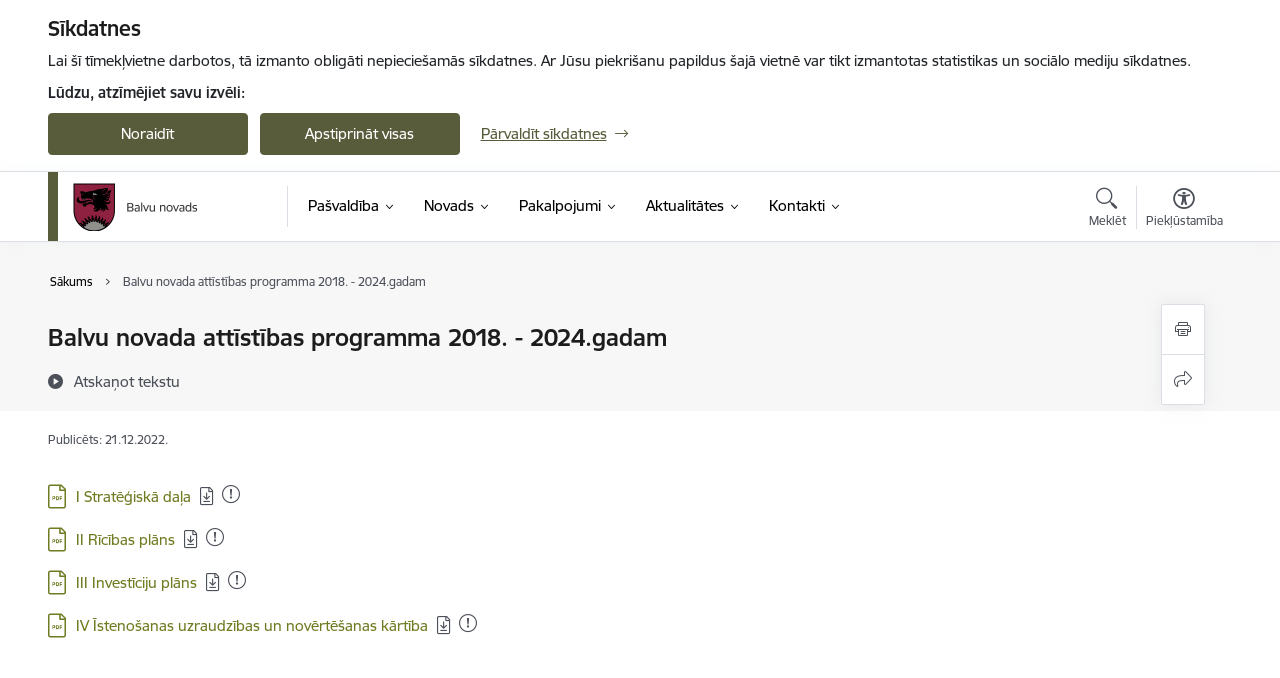

--- FILE ---
content_type: text/html; charset=UTF-8
request_url: https://www.balvi.lv/lv/balvu-novada-attistibas-programma-2018-2024gadam
body_size: 46659
content:
<!DOCTYPE html>
<html lang="lv" dir="ltr" prefix="og: https://ogp.me/ns#" class="hidden">
  <head>
    <meta charset="utf-8" />
<script>window.dataLayer = window.dataLayer || [];function gtag(){dataLayer.push(arguments)};gtag("js", new Date());gtag("set", "developer_id.dMDhkMT", true);gtag("config", "G-EE0HDSPWWQ", {"groups":"default","page_placeholder":"PLACEHOLDER_page_location","allow_ad_personalization_signals":false});</script>
<meta name="description" content="" />
<link rel="canonical" href="https://www.balvi.lv/lv/balvu-novada-attistibas-programma-2018-2024gadam" />
<meta property="og:type" content="website" />
<meta property="og:url" content="https://www.balvi.lv/lv/balvu-novada-attistibas-programma-2018-2024gadam" />
<meta property="og:title" content="Balvu novada attīstības programma 2018. - 2024.gadam" />
<meta property="og:description" content="" />
<meta name="twitter:card" content="summary_large_image" />
<meta name="twitter:description" content="" />
<meta name="twitter:title" content="Balvu novada attīstības programma 2018. - 2024.gadam" />
<meta name="MobileOptimized" content="width" />
<meta name="HandheldFriendly" content="true" />
<meta name="viewport" content="width=device-width, initial-scale=1.0, minimum-scale=1.0" />
<link rel="preload" href="https://www.balvi.lv/themes/custom/ministry/assets/fonts/webfonts/356EBC_27_0.woff2" as="font" crossorigin="" />
<link rel="preload" href="https://www.balvi.lv/themes/custom/ministry/assets/fonts/webfonts/356EBC_2B_0.woff2" as="font" crossorigin="" />
<link rel="preload" href="https://www.balvi.lv/themes/custom/ministry/assets/fonts/webfonts/356EBC_29_0.woff2" as="font" crossorigin="" />
<style>:root {--brand-color: #585C3B;--brand-color01: #707B22;--logo-color: #585C3B;}</style>
<style>#sliding-popup.sliding-popup-top { position: fixed; }</style>
<style>.footer_bg_img { background-image: url(https://www.balvi.lv/sites/balvi/files/styles/front_bg/public/gallery_images/trees-5899195.jpg?itok=K0Fzb0ft); }</style>
<link rel="icon" href="/sites/balvi/files/balvunfavicon.ico" type="image/vnd.microsoft.icon" />
<link rel="alternate" hreflang="lv" href="https://www.balvi.lv/lv/balvu-novada-attistibas-programma-2018-2024gadam" />
<script src="/sites/balvi/files/eu_cookie_compliance/eu_cookie_compliance.script.js?t8vewv" defer></script>
<script>window.a2a_config=window.a2a_config||{};a2a_config.callbacks=[];a2a_config.overlays=[];a2a_config.templates={};</script>

    <title>Balvu novada attīstības programma 2018. - 2024.gadam | Balvu novada pašvaldība</title>
    <link rel="stylesheet" media="all" href="/sites/balvi/files/css/css_A1RLLIYCehkaIrJBFvyfobSKfvelEay9aNIIsTvywlk.css" />
<link rel="stylesheet" media="all" href="/sites/balvi/files/css/css_9Q0cNVRtu1D_7_--9OQG3letlqPsE5Lrxj2rne3YUwY.css" />

    
  </head>
          
      <body data-theme="aizsardzibas_ministrija" class="node-315 node-type--basic-page theme-municipality fill-branding-bg type-basic_page role--anonymous with-subnav no-sidebar">
    <div id="skip">
      <a href="#content-area" class="visually-hidden focusable skip-link jump-to-main-navigation">
        Pāriet uz lapas saturu
      </a>
    </div>
    
      <div class="dialog-off-canvas-main-canvas" data-off-canvas-main-canvas>
    <div class="spinner-border spinner-border-sm ajax-loader hide"></div>


  <!-- ___ MAIN CONTENT GRID LOGIC  -->
                
  
<!-- ___ /MAIN CONTENT GRID LOGIC  -->

<div class="layout-container">

  <!-- ______________________ HEADER _______________________ -->
  <div class="header-wrapper">
  <div id="cookie-element-wrap"></div>
      <header id="header">
      <div class="container">
        <div id="header-region">
            <div id="block-ministry-branding" class="settings-tray-editable block-system block-ministry-branding" data-drupal-settingstray="editable">
  
    
                <a href="/lv" title="Balvu novada pašvaldība" rel="home" class="site-logo logo-default" tabindex="0">
      <img src="/sites/balvi/files/balvun_toplv_color.png" alt="Balvu novada pašvaldība" />
    </a>
  
              <a href="/lv" title="Balvu novada pašvaldība" rel="home" class="site-logo logo-white" tabindex="0">
      <img src="/sites/balvi/files/balvun_toplv_white_0.png" alt="Balvu novada pašvaldība" />
    </a>
  
              <a href="/lv" title="Balvu novada pašvaldība" rel="home" class="site-logo logo-black" tabindex="0">
      <img src="/sites/balvi/files/balvun_toplv_black_0.png" alt="Balvu novada pašvaldība" />
    </a>
  
              <a href="/lv" title="Balvu novada pašvaldība" rel="home" class="site-logo logo-yellow" tabindex="0">
      <img src="/sites/balvi/files/balvun_toplv_yellow_0.png" alt="Balvu novada pašvaldība" />
    </a>
  
</div>
<div id="block-menucustomblock" class="settings-tray-editable block-menu-custom block-menucustomblock" data-drupal-settingstray="editable">
  
    
      


<nav class="navbar navbar-expand-xl" aria-label="Galvenā navigācija">
  <button class="navbar-toggler" type="button" data-toggle="collapse" data-target="#mobileMenuElement" aria-controls="mobileMenuElement" aria-expanded="false" aria-label="Toggle navigation">
    <span class="fal icon-bars"></span>
    <span class="menu-mobile-text d-none d-sm-block d-md-none d-flex justify-content-center flex-column">
        Izvēlne
    </span>
  </button>

    <div class="menu-mobile-tab">
    <span class="fal icon-bars"></span>
    <span class="navbar-toggler-text">Izvēlne</span>
  </div>

  <div class="collapse navbar-collapse" id="mobileMenuElement">
    <div id="menu-tree-main">

      <div id="menu-tree-mobile">
        <div id="menu-header">
          <div class="close-menu rounded-circle" data-toggle="collapse" data-target="#mobileMenuElement" aria-controls="mobileMenuElement" aria-expanded="false" aria-label="Toggle navigation">
            <span class="icon-times"></span>
          </div>
        </div>

        <div class="menu-mobile-current-title">
          <div class="menu-title"></div>
          <div class="back-menu">
            <div class="back-icon icon-level-back"></div>
            <div class="back-text">Atpakaļ</div>
          </div>
          <div class="history-tree">
          </div>
        </div>

        <ul class="main-nav">
        </ul>

        <div class="placeholder-user-tools-language"></div>
        <div class="placeholder-user-tools-settings"></div>

        <ul id="nav-initial">
                      <li class=" has-children nav-item">
                              <a href="/lv/pasvaldiba"   data-uuid="43b3f544-c0b2-4b15-89c4-28d70a785999" class="nav-link">
                  Pašvaldība
                                  </a>
                <ul class="child-nav" data-uuid="43b3f544-c0b2-4b15-89c4-28d70a785999">
                                            <li data-parent-uuid="62717f6d-da00-4020-bde5-378c40fd0052" class="has-children nav-item">
      <a href="/lv/dome"   data-uuid="62717f6d-da00-4020-bde5-378c40fd0052" class="nav-link">
        Dome
              </a>
      <ul class="child-nav" data-uuid="62717f6d-da00-4020-bde5-378c40fd0052">
                        <li data-uuid="b265bbf4-b1c1-42c0-b4ab-27e65a69ac43" class="nav-item mobile-without-children">
      <a href="/lv/domes-vadiba"   class="nav-link">
      Domes vadība
            </a>
    </li>
  
                        <li data-uuid="c2a1a350-cfda-4c4a-bded-bddfe732dc2e" class="nav-item mobile-without-children">
      <a href="/lv/deputati"   class="nav-link">
      Deputāti
            </a>
    </li>
  
                        <li data-parent-uuid="f9cd99a6-82ff-4336-aa29-991b90f45c6b" class="has-children nav-item">
      <a href="/lv/sedes"   data-uuid="f9cd99a6-82ff-4336-aa29-991b90f45c6b" class="nav-link">
        Domes sēdes
              </a>
      <ul class="child-nav" data-uuid="f9cd99a6-82ff-4336-aa29-991b90f45c6b">
                        <li data-uuid="e0621844-f213-4f0f-909b-bcf2842b88b9" class="nav-item mobile-without-children">
      <a href="/lv/lemumi-audiovideo-ieraksti?tcat_vid_4%5B176%5D=176"   class="nav-link">
      Domes sēžu lēmumi
            </a>
    </li>
  
                        <li data-uuid="da513b1f-b50c-4b79-afff-264cc18363f2" class="nav-item mobile-without-children">
      <a href="/lv/lemumi-audiovideo-ieraksti?tcat_vid_4%5B194%5D=194"   class="nav-link">
      Domes sēžu audio un video ieraksti
            </a>
    </li>
  
                        <li data-uuid="d2ad62c8-e1fe-4bfa-ae89-b45c86425186" class="nav-item mobile-without-children">
      <a href="/lv/jaunumi?category%5B243%5D=243"   class="nav-link">
      Domes sēžu darba kārtības
            </a>
    </li>
  
              </ul>
    </li>
  
                        <li data-parent-uuid="6527fa68-a65a-4b13-8cd1-e6aca4a649c1" class="has-children nav-item">
      <a href="/lv/komitejas"   data-uuid="6527fa68-a65a-4b13-8cd1-e6aca4a649c1" class="nav-link">
        Komitejas
              </a>
      <ul class="child-nav" data-uuid="6527fa68-a65a-4b13-8cd1-e6aca4a649c1">
                        <li data-uuid="231d683e-0d2d-4569-8335-c582a9be3696" class="nav-item mobile-without-children">
      <a href="/lv/lemumi-audiovideo-ieraksti?tcat_vid_4%5B192%5D=192"   class="nav-link">
      Komiteju sēžu protokoli
            </a>
    </li>
  
                        <li data-uuid="22fbd1e5-e4a9-499d-b70b-05a36cad85aa" class="nav-item mobile-without-children">
      <a href="/lv/jaunumi?category%5B386%5D=386"   class="nav-link">
      Komiteju sēžu darba kārtības
            </a>
    </li>
  
              </ul>
    </li>
  
                        <li data-parent-uuid="6a1daba2-f3f9-4f16-bc7a-ed00ea531116" class="has-children nav-item">
      <a href="/lv/komisijas"   data-uuid="6a1daba2-f3f9-4f16-bc7a-ed00ea531116" class="nav-link">
        Komisijas
              </a>
      <ul class="child-nav" data-uuid="6a1daba2-f3f9-4f16-bc7a-ed00ea531116">
                        <li data-uuid="d66877e5-6e65-4f2e-a21e-93cf20f2d702" class="nav-item mobile-without-children">
      <a href="/lv/jaunumi?category%5B409%5D=409"   class="nav-link">
      Komisiju sēžu darba kārtība
            </a>
    </li>
  
                        <li data-uuid="5f228445-0e32-4f45-9137-502a7d104812" class="nav-item mobile-without-children">
      <a href="/lv/lemumi-audiovideo-ieraksti"   class="nav-link">
      Komisiju sēžu protokoli un audio ieraksti
            </a>
    </li>
  
              </ul>
    </li>
  
              </ul>
    </li>
  
                                            <li data-parent-uuid="3597d6ee-81df-4d9f-bf05-f32ea7983502" class="has-children nav-item">
      <a href="/lv/iestades"   data-uuid="3597d6ee-81df-4d9f-bf05-f32ea7983502" class="nav-link">
        Iestādes
              </a>
      <ul class="child-nav" data-uuid="3597d6ee-81df-4d9f-bf05-f32ea7983502">
                        <li data-uuid="6f1479c3-ac4c-40aa-a1f2-9d9b4bdb4793" class="nav-item mobile-without-children">
      <a href="/lv/apmekletaju-apkalposanas-centri"   class="nav-link">
      Valsts un pašvaldības vienotais klientu apkalpošanas centrs
            </a>
    </li>
  
                        <li data-uuid="e6887b7b-a6c0-4837-b5e4-cb22db4f4c71" class="nav-item mobile-without-children">
      <a href="/lv/strukturvieniba/balvu-novada-pasvaldibas-policija"   class="nav-link">
      Pašvaldības policija 
            </a>
    </li>
  
                        <li data-parent-uuid="f375dbee-404f-47e4-9cd5-edb4093af258" class="has-children nav-item">
      <a href="/lv/strukturvieniba/balvu-novada-dzimtsarakstu-nodala"   data-uuid="f375dbee-404f-47e4-9cd5-edb4093af258" class="nav-link">
        Dzimtsarakstu nodaļa
              </a>
      <ul class="child-nav" data-uuid="f375dbee-404f-47e4-9cd5-edb4093af258">
                        <li data-uuid="91f5c8fe-119b-4b32-a14e-574711c1c589" class="nav-item mobile-without-children">
      <a href="/lv/arhivs"   class="nav-link">
      Arhīvs
            </a>
    </li>
  
                        <li data-uuid="c47f36dc-494e-4862-bad7-e5042044a898" class="nav-item mobile-without-children">
      <a href="/lv/statistika"   class="nav-link">
      Statistika
            </a>
    </li>
  
                        <li data-uuid="b800813a-4223-412e-9232-8d2c67d1452d" class="nav-item mobile-without-children">
      <a href="/lv/vesture-0"   class="nav-link">
      Vēsture
            </a>
    </li>
  
              </ul>
    </li>
  
                        <li data-parent-uuid="c2746ff0-9007-4898-9689-2093c42c634a" class="has-children nav-item">
      <a href="/lv/strukturvieniba/balvu-novada-barintiesa"   data-uuid="c2746ff0-9007-4898-9689-2093c42c634a" class="nav-link">
        Bāriņtiesa
              </a>
      <ul class="child-nav" data-uuid="c2746ff0-9007-4898-9689-2093c42c634a">
                        <li data-uuid="83fdac5e-ab7d-4251-8110-69fe19d8fcc4" class="nav-item mobile-without-children">
      <a href="/lv/veidlapas"   class="nav-link">
      Veidlapas
            </a>
    </li>
  
              </ul>
    </li>
  
                        <li data-uuid="88e327df-d1ed-4c43-a7eb-c40dd0fc4530" class="nav-item mobile-without-children">
      <a href="/lv/strukturvieniba/sia-balvu-namsaimnieks"   class="nav-link">
      SIA “Balvu Namsaimnieks&quot;
            </a>
    </li>
  
              </ul>
    </li>
  
                                            <li data-uuid="d5f3f9bd-9753-4854-9082-09a8ae5632b4" class="nav-item mobile-without-children">
      <a href="/lv/apvienibu-parvaldes"   class="nav-link">
      Apvienību pārvaldes
            </a>
    </li>
  
                                            <li data-parent-uuid="431acc7f-8de4-4d78-8b09-c8877388538c" class="has-children nav-item">
      <a href="/lv/kapitalsabiedribas"   data-uuid="431acc7f-8de4-4d78-8b09-c8877388538c" class="nav-link">
        Kapitālsabiedrības
              </a>
      <ul class="child-nav" data-uuid="431acc7f-8de4-4d78-8b09-c8877388538c">
                        <li data-uuid="1c006499-dafd-40c1-9ae3-487c9e857805" class="nav-item mobile-without-children">
      <a href="/lv/radniecigas-kapitalsabiedribas"   class="nav-link">
      Radniecīgās kapitālsabiedrības
            </a>
    </li>
  
                        <li data-uuid="ac080cea-fabb-448d-8977-02cdd08ccc6e" class="nav-item mobile-without-children">
      <a href="/lv/parejas-kapitalsabiedribas"   class="nav-link">
      Pārējās kapitālsabiedrības
            </a>
    </li>
  
              </ul>
    </li>
  
                                            <li data-uuid="a4423780-a7dd-4a22-8ea8-aca354b47d34" class="nav-item mobile-without-children">
      <a href="/lv/biedribas-un-nodibinajumi"   class="nav-link">
      Biedrības un nodibinājumi
            </a>
    </li>
  
                                            <li data-parent-uuid="4b4db08e-266c-485c-a7ec-d458ff3b0563" class="has-children nav-item">
      <a href="/lv/budzets"   data-uuid="4b4db08e-266c-485c-a7ec-d458ff3b0563" class="nav-link">
        Budžets
              </a>
      <ul class="child-nav" data-uuid="4b4db08e-266c-485c-a7ec-d458ff3b0563">
                        <li data-uuid="fab03fdf-8000-482d-8ae7-28bbc8b803f3" class="nav-item mobile-without-children">
      <a href="/lv/balvu-novada-pasvaldibas-budzets-2025-gadam"   class="nav-link">
      Balvu novada pašvaldības budžets 2025. gadam
            </a>
    </li>
  
                        <li data-uuid="17c256d7-ff41-4c3f-bc05-118e25b9db28" class="nav-item mobile-without-children">
      <a href="/lv/balvu-novada-pasvaldibas-budzets-2024-gadam"   class="nav-link">
      Balvu novada pašvaldības budžets 2024. gadam
            </a>
    </li>
  
                        <li data-uuid="214df1d8-6997-4225-9431-832b3bdc0366" class="nav-item mobile-without-children">
      <a href="/lv/balvu-novada-pasvaldibas-budzets-2023-gadam"   class="nav-link">
      Balvu novada pašvaldības budžets 2023. gadam
            </a>
    </li>
  
                        <li data-uuid="740d733c-b011-48ac-b3c7-690fd268cc70" class="nav-item mobile-without-children">
      <a href="/lv/balvu-novada-pasvaldibas-budzets-no-2022gada"   class="nav-link">
      Balvu novada pašvaldības budžets no 2022.gada
            </a>
    </li>
  
                        <li data-uuid="d33114a6-b3b0-482a-ae89-8bfa797c7a9d" class="nav-item mobile-without-children">
      <a href="/lv/balvu-novada-pasvaldibas-budzets-lidz-2021-gadam"   class="nav-link">
      Balvu novada pašvaldības budžets līdz 2021. gadam
            </a>
    </li>
  
                        <li data-uuid="3e906f5f-12b7-4023-8a04-5537f34c05cd" class="nav-item mobile-without-children">
      <a href="/lv/rugaju-novada-budzets-lidz-2021gadam"   class="nav-link">
      Rugāju novada budžets līdz 2021.gadam
            </a>
    </li>
  
                        <li data-uuid="a69cbf83-66a5-4df9-a00e-5a5c3895b0eb" class="nav-item mobile-without-children">
      <a href="/lv/baltinavas-novada-budzets-lidz-2021gadam"   class="nav-link">
      Baltinavas novada budžets līdz 2021.gadam
            </a>
    </li>
  
                        <li data-uuid="f6797835-c0d0-43b9-a6d3-2932806b0a81" class="nav-item mobile-without-children">
      <a href="/lv/vilakas-novada-budzets-lidz-2021gadam"   class="nav-link">
      Viļakas novada budžets līdz 2021.gadam
            </a>
    </li>
  
                        <li data-parent-uuid="10291c86-cb91-4aa6-8cf8-8702050946eb" class="has-children nav-item">
      <a href="/lv/atalgojums"   data-uuid="10291c86-cb91-4aa6-8cf8-8702050946eb" class="nav-link">
        Atalgojums
              </a>
      <ul class="child-nav" data-uuid="10291c86-cb91-4aa6-8cf8-8702050946eb">
                        <li data-uuid="a96f1cf5-7638-49e7-9936-30c394726195" class="nav-item mobile-without-children">
      <a href="/lv/amatpersonu-aprekinatais-atalgojums"   class="nav-link">
      Amatpersonu aprēķinātais atalgojums
            </a>
    </li>
  
                        <li data-uuid="47e5adaa-ff3a-4764-854d-7689ef16fc33" class="nav-item mobile-without-children">
      <a href="/lv/atlidzibas-noteiksanas-kriteriji"   class="nav-link">
      Atlīdzības noteikšanas kritēriji
            </a>
    </li>
  
                        <li data-uuid="8a023041-5f12-45f0-9d55-d0e9fc1f9366" class="nav-item mobile-without-children">
      <a href="/lv/menesalgas-apmeru-sadalijuma-pa-amatu-grupam"   class="nav-link">
      Mēnešalgas apmēru sadalījumā pa amatu grupām
            </a>
    </li>
  
              </ul>
    </li>
  
              </ul>
    </li>
  
                                            <li data-parent-uuid="65c3f399-cf01-460b-b693-e8ad3244c996" class="has-children nav-item">
      <a href="/lv/normativie-akti-0"   data-uuid="65c3f399-cf01-460b-b693-e8ad3244c996" class="nav-link">
        Normatīvie akti
              </a>
      <ul class="child-nav" data-uuid="65c3f399-cf01-460b-b693-e8ad3244c996">
                        <li data-uuid="7c71f8a9-c640-4a12-ab19-19981e278582" class="nav-item mobile-without-children">
      <a href="/lv/balvu-novada-saistosie-noteikumi-no-2021-gada-1-julijaa"   class="nav-link">
      Saistošie noteikumi
            </a>
    </li>
  
                        <li data-uuid="2a5ae2a5-a381-45ea-a2b2-beaa9e599015" class="nav-item mobile-without-children">
      <a href="/lv/saistoso-noteikumu-projekti-un-paskaidrojuma-raksti"   class="nav-link">
      Saistošo noteikumu projekti un paskaidrojuma raksti
            </a>
    </li>
  
                        <li data-uuid="94ea7cf4-75b7-4a5b-9323-3231820cc467" class="nav-item mobile-without-children">
      <a href="/lv/attistiba"   class="nav-link">
      Attīstības plānošanas dokumenti
            </a>
    </li>
  
                        <li data-uuid="e917e017-9865-4ca8-ae62-9a7180dca960" class="nav-item mobile-without-children">
      <a href="/lv/iestazu-nolikumi"   class="nav-link">
      Iestāžu nolikumi
            </a>
    </li>
  
                        <li data-uuid="fb30c315-95de-4be2-b414-9fbd202db60e" class="nav-item mobile-without-children">
      <a href="/lv/noteikumi-un-nolikumi"   class="nav-link">
      Noteikumi un nolikumi
            </a>
    </li>
  
                        <li data-uuid="ff4df6ae-875a-4859-87d8-aba05c1a07dd" class="nav-item mobile-without-children">
      <a href="/lv/delegesanas-ligumi"   class="nav-link">
      Deleģēšanas līgumi
            </a>
    </li>
  
                        <li data-uuid="a1e2ce9c-cf92-4029-b1a7-7c44b44de253" class="nav-item mobile-without-children">
      <a href="/lv/par-balvu-novada-pasvaldibas-reorganizacijas-plana-konstatejumu-dalas-apstiprinasanu"   class="nav-link">
      Reorganizācijas plāns
            </a>
    </li>
  
              </ul>
    </li>
  
                                            <li data-uuid="8f05a2de-bbad-4a3f-8e5c-10fafc42088d" class="nav-item mobile-without-children">
      <a href="/lv/publiskie-parskati"   class="nav-link">
      Pašvaldības publiskais pārskats
            </a>
    </li>
  
                                            <li data-uuid="0ffed968-0006-4e19-a01f-7690bdbbe7c3" class="nav-item mobile-without-children">
      <a href="/lv/attistiba"   class="nav-link">
      Attīstība
            </a>
    </li>
  
                                            <li data-parent-uuid="d396b1aa-f44c-4327-b558-e0f2677e8177" class="has-children nav-item">
      <a href="/lv/projekti"   data-uuid="d396b1aa-f44c-4327-b558-e0f2677e8177" class="nav-link">
        Projekti
              </a>
      <ul class="child-nav" data-uuid="d396b1aa-f44c-4327-b558-e0f2677e8177">
                        <li data-uuid="e84a7354-0a2d-4626-bb49-de280c0b6d7f" class="nav-item mobile-without-children">
      <a href="/lv/projekti?project_categories%5B2046%5D=2046"   class="nav-link">
      Deinstitucionalizācijas pasākumu īstenošana Latgales reģionā
            </a>
    </li>
  
                        <li data-uuid="4e8eb709-bde0-47ca-a091-98caf6cd6409" class="nav-item mobile-without-children">
      <a href="/lv/projekti?project_categories%5B105%5D=105"   class="nav-link">
      Latvijas-Lietuvas pārrobežu sadarbības programma
            </a>
    </li>
  
                        <li data-uuid="f6284797-1439-4cb4-96ec-3fb9bfebc4ff" class="nav-item mobile-without-children">
      <a href="/lv/projekti?project_categories%5B104%5D=104"   class="nav-link">
      Pārrobežu sadarbības programma 2014.-2020.gadam
            </a>
    </li>
  
              </ul>
    </li>
  
                                            <li data-parent-uuid="819977f1-8b42-468b-9d91-cd34099a8f30" class="has-children nav-item">
      <a href="/lv/strukturvieniba/balvu-novada-buvvalde"   data-uuid="819977f1-8b42-468b-9d91-cd34099a8f30" class="nav-link">
        Būvvalde
              </a>
      <ul class="child-nav" data-uuid="819977f1-8b42-468b-9d91-cd34099a8f30">
                        <li data-uuid="270c54f9-8987-4155-a1b8-2665d7c82f5b" class="nav-item mobile-without-children">
      <a href="/lv/balvu-novada-teritorijas-planojums-2012-2023gadam"   class="nav-link">
      Balvu novada teritoriālais plānojums
            </a>
    </li>
  
              </ul>
    </li>
  
                                            <li data-uuid="d6827876-616e-47db-89f0-2b08d4829556" class="nav-item mobile-without-children">
      <a href="/lv/iepirkumi"   class="nav-link">
      Iepirkumi
            </a>
    </li>
  
                                            <li data-uuid="8598b9a5-a6c9-4767-b991-4ba023b81ef5" class="nav-item mobile-without-children">
      <a href="/lv/tirgus-izpete-katalogs"   class="nav-link">
      Tirgus izpēte
            </a>
    </li>
  
                                            <li data-parent-uuid="186e0c5f-39a3-4c6b-a9f3-746d0b088330" class="has-children nav-item">
      <a href="/lv/izsolu-katalogs"   data-uuid="186e0c5f-39a3-4c6b-a9f3-746d0b088330" class="nav-link">
        Izsoles
              </a>
      <ul class="child-nav" data-uuid="186e0c5f-39a3-4c6b-a9f3-746d0b088330">
                        <li data-parent-uuid="1a38f99a-da9e-450d-9892-405df26ef0f5" class="has-children nav-item">
      <a href="/lv/izsolu-katalogs?tcat_vid_2%5B160%5D=160"   data-uuid="1a38f99a-da9e-450d-9892-405df26ef0f5" class="nav-link">
        Kustamo un nekustamo īpašumu izsoles
              </a>
      <ul class="child-nav" data-uuid="1a38f99a-da9e-450d-9892-405df26ef0f5">
                        <li data-uuid="e2799ebf-a8d6-4731-b00f-984eeb8a9b67" class="nav-item mobile-without-children">
      <a href="/lv/pieteikums-kustamo-un-nekustamo-mantu-izsolei"   class="nav-link">
      Pieteikums kustamo un nekustamo mantu izsolei
            </a>
    </li>
  
              </ul>
    </li>
  
                        <li data-uuid="d8d546a3-1214-4539-8b96-2a9de9fb0a78" class="nav-item mobile-without-children">
      <a href="/lv/izsolu-katalogs?tcat_vid_2%5B161%5D=161"   class="nav-link">
      Nedzīvojamo telpu nomas tiesību izsoles
            </a>
    </li>
  
                        <li data-uuid="50ccf91a-898e-4436-9a7f-219cc3d37090" class="nav-item mobile-without-children">
      <a href="/lv/izsolu-katalogs?tcat_vid_2%5B156%5D=156"   class="nav-link">
      Nomas tiesību izsoles ES projektiem
            </a>
    </li>
  
                        <li data-uuid="9bcaf505-af31-45a4-9acd-7f85700c8b25" class="nav-item mobile-without-children">
      <a href="/lv/izsolu-katalogs?tcat_vid_2%5B162%5D=162"   class="nav-link">
      Zemes nomas tiesību izsoles
            </a>
    </li>
  
              </ul>
    </li>
  
                                            <li data-parent-uuid="8863bee3-f497-45ac-9418-3b909635f817" class="has-children nav-item">
      <a href="/lv/nekustamie-ipasumi"   data-uuid="8863bee3-f497-45ac-9418-3b909635f817" class="nav-link">
        Īpašumi
              </a>
      <ul class="child-nav" data-uuid="8863bee3-f497-45ac-9418-3b909635f817">
                        <li data-uuid="ffa19231-0a7f-48c2-8d5d-eddc7dbf9727" class="nav-item mobile-without-children">
      <a href="/lv/neapbuvetu-zemes-gabalu-saraksts"   class="nav-link">
      Nomai nododamo zemes vienību saraksts
            </a>
    </li>
  
                        <li data-uuid="01419ec3-662e-4061-90b2-8b408e0ee156" class="nav-item mobile-without-children">
      <a href="/lv/pasvaldibas-ipasuma-esosie-iznomatie-ipasumi"   class="nav-link">
      Pašvaldības īpašumā esošie iznomātie īpašumi
            </a>
    </li>
  
                        <li data-uuid="1dff7974-174f-4061-b130-4b7f11433783" class="nav-item mobile-without-children">
      <a href="/lv/brivo-dzivojamo-telpu-saraksts"   class="nav-link">
      Brīvo dzīvojamo telpu saraksts
            </a>
    </li>
  
                        <li data-uuid="80c822b8-8afa-4e6b-9d7b-d06d4b08bce3" class="nav-item mobile-without-children">
      <a href="/lv/nomai-nododamo-zemes-vienibu-saraksts"   class="nav-link">
      Nedzīvojamo telpu saraksts
            </a>
    </li>
  
                        <li data-uuid="92f155f8-df8e-4941-99a0-bb23b433ab13" class="nav-item mobile-without-children">
      <a href="/lv/medibu-tiesibu-nomai-nododamie-zemes-gabali"   class="nav-link">
      Medību tiesību nomai nododamie zemes gabali
            </a>
    </li>
  
              </ul>
    </li>
  
                                            <li data-uuid="e8999f9e-f254-4228-b4a4-bd202d7f3549" class="nav-item mobile-without-children">
      <a href="/lv/vakances"   class="nav-link">
      Vakances
            </a>
    </li>
  
                                            <li data-parent-uuid="a69d82ab-6118-426b-8cc5-cde3d72da774" class="has-children nav-item">
      <a href="/lv/civila-aizsardziba"   data-uuid="a69d82ab-6118-426b-8cc5-cde3d72da774" class="nav-link">
        Civilā aizsardzība
              </a>
      <ul class="child-nav" data-uuid="a69d82ab-6118-426b-8cc5-cde3d72da774">
                        <li data-uuid="63696319-2935-4fa2-bc0d-edd36b71f62d" class="nav-item mobile-without-children">
      <a href="/lv/patvertnes"   class="nav-link">
      Patvertnes
            </a>
    </li>
  
                        <li data-uuid="214b5d4f-f671-499f-be45-e78705795565" class="nav-item mobile-without-children">
      <a href="/lv/ka-rikoties-krizes-gadijuma"   class="nav-link">
      Kā rīkoties krīzes gadījumā?
            </a>
    </li>
  
                        <li data-uuid="3ee9621c-4fa3-4b1b-81b9-72498dac6712" class="nav-item mobile-without-children">
      <a href="/lv/ka-rikoties-pludu-gadijuma"   class="nav-link">
      Kā rīkoties plūdu gadījumā?
            </a>
    </li>
  
                        <li data-uuid="7e6b96f7-63ce-42a1-85b0-8e4c2f959335" class="nav-item mobile-without-children">
      <a href="/lv/ka-rikoties-gazesvada-avarijas-gadijuma"   class="nav-link">
      Kā rīkoties gāzesvada avārijas gadījumā?
            </a>
    </li>
  
                        <li data-uuid="3d5d85ff-0a80-4092-8ed6-20268c038922" class="nav-item mobile-without-children">
      <a href="/lv/ka-rikoties-udensvada-tikla-avarijas-gadijuma"   class="nav-link">
      Kā rīkoties ūdensvada tīkla avārijas gadījumā?
            </a>
    </li>
  
                        <li data-uuid="abd65ddb-4bba-41e4-aa68-313efe44dd06" class="nav-item mobile-without-children">
      <a href="/lv/jaunums/ka-rikoties-kara-gadijuma"   class="nav-link">
      Kā rīkoties kara gadījumā?
            </a>
    </li>
  
              </ul>
    </li>
  
                                            <li data-uuid="cb94f0da-61c2-4b0c-8dc3-9a1b1527b558" class="nav-item mobile-without-children">
      <a href="/lv/trauksmes-celsana"   class="nav-link">
      Trauksmes celšana
            </a>
    </li>
  
                                            <li data-uuid="9f6bd471-b917-4d94-bee8-a24856bbc1bf" class="nav-item mobile-without-children">
      <a href="/lv/privatuma-politika"   class="nav-link">
      Personas datu aizsardzība
            </a>
    </li>
  
                                            <li data-parent-uuid="e0f8ba5c-a0b5-42d4-ad5e-8e370d6fcdd4" class="has-children nav-item">
      <a href="/lv/nodokli"   data-uuid="e0f8ba5c-a0b5-42d4-ad5e-8e370d6fcdd4" class="nav-link">
        Nodokļi 
              </a>
      <ul class="child-nav" data-uuid="e0f8ba5c-a0b5-42d4-ad5e-8e370d6fcdd4">
                        <li data-uuid="edcfcdba-b95f-46b4-ac75-fc7d4472c0ca" class="nav-item mobile-without-children">
      <a href="/lv/informacija-par-nekustama-ipasuma-nodokla-maksasanas-pazinojumiem-administrativajiem-aktiem"   class="nav-link">
      Informācija par nekustamā īpašuma nodokļa maksāšanas paziņojumiem-administratīvajiem aktiem
            </a>
    </li>
  
                        <li data-uuid="3ddf4487-ac35-4e4a-abb6-23e7717ebc54" class="nav-item mobile-without-children">
      <a href="/lv/personu-sarakstu-kuram-nav-deklareta-dzivesvietas-adrese"   class="nav-link">
      Personu saraksts, kurām nav deklarēta dzīvesvietas adrese
            </a>
    </li>
  
                        <li data-uuid="0864e0f2-4297-4b1f-8843-18c3bcd931e7" class="nav-item mobile-without-children">
      <a href="/lv/nodoklu-paradu-dzesana"   class="nav-link">
      Nodokļu parādu dzēšana
            </a>
    </li>
  
              </ul>
    </li>
  
                                            <li data-parent-uuid="a2f478b1-8078-457b-adae-e90d004fcfdb" class="has-children nav-item">
      <a href="/lv/pasvaldibas-apbalvojumi"   data-uuid="a2f478b1-8078-457b-adae-e90d004fcfdb" class="nav-link">
        Pašvaldības apbalvojumi
              </a>
      <ul class="child-nav" data-uuid="a2f478b1-8078-457b-adae-e90d004fcfdb">
                        <li data-uuid="d3f0c04b-c18d-479c-ac00-1e148a3e59bd" class="nav-item mobile-without-children">
      <a href="/lv/balvu-goda-pilsonis"   class="nav-link">
      Balvu Goda pilsonis
            </a>
    </li>
  
                        <li data-uuid="5f1d1692-4a2d-44a1-bbeb-0392e5c66bef" class="nav-item mobile-without-children">
      <a href="/lv/balvu-novada-domes-atzinibas-raksts"   class="nav-link">
      Balvu novada domes Atzinības raksts
            </a>
    </li>
  
                        <li data-uuid="8b0a5c70-cbf8-4308-bb73-b0bb46c8fa3a" class="nav-item mobile-without-children">
      <a href="/lv/balvu-novada-domes-pateicibas-raksts"   class="nav-link">
      Balvu novada domes Pateicības raksts
            </a>
    </li>
  
                        <li data-uuid="b8c89868-7cdd-4cb0-9b77-f3215a8c29f6" class="nav-item mobile-without-children">
      <a href="/lv/balvu-novada-gada-balva-uznemejdarbiba"   class="nav-link">
      Balvu novada Gada balva uzņēmējdarbībā
            </a>
    </li>
  
                        <li data-uuid="97093676-470b-43ef-be70-ab2028e45dad" class="nav-item mobile-without-children">
      <a href="/lv/balvu-novada-gada-balva-izglitiba"   class="nav-link">
      Balvu novada Gada balva izglītībā
            </a>
    </li>
  
                        <li data-uuid="4aba8c00-e044-41a9-8d98-7f9cda3313ce" class="nav-item mobile-without-children">
      <a href="/lv/balvu-novada-gada-balva-kultura-musu-lepnums"   class="nav-link">
      Balvu novada Gada balva kultūrā &quot;Mūsu lepnums&quot;
            </a>
    </li>
  
                        <li data-uuid="bbbe06ba-19d5-4d27-9eab-ee24a9612c7e" class="nav-item mobile-without-children">
      <a href="/lv/balvu-novada-sporta-laureats"   class="nav-link">
      Balvu novada Sporta laureāts
            </a>
    </li>
  
              </ul>
    </li>
  
                                            <li data-uuid="44790880-4c4d-461b-accb-b3d32100ed1e" class="nav-item mobile-without-children">
      <a href="/lv/struktura"   class="nav-link">
      Administrācijas struktūra
            </a>
    </li>
  
                                  </ul>
                          </li>
                      <li class=" has-children nav-item">
                              <a href="/lv/novads"   data-uuid="4cb6909d-34b9-48ad-873c-a2b5486e4cb5" class="nav-link">
                  Novads
                                  </a>
                <ul class="child-nav" data-uuid="4cb6909d-34b9-48ad-873c-a2b5486e4cb5">
                                            <li data-parent-uuid="0f354c9c-2271-476f-863a-ebf9d68d17d3" class="has-children nav-item">
      <a href="/lv/par-novadu"   data-uuid="0f354c9c-2271-476f-863a-ebf9d68d17d3" class="nav-link">
        Par novadu
              </a>
      <ul class="child-nav" data-uuid="0f354c9c-2271-476f-863a-ebf9d68d17d3">
                        <li data-uuid="6d9d9df9-7c6d-44b3-b992-9c0a7847dd3b" class="nav-item mobile-without-children">
      <a href="/lv/vesture"   class="nav-link">
      Vēsture
            </a>
    </li>
  
                        <li data-uuid="dcbcf8c0-af0a-4252-b67c-84e735e2b38c" class="nav-item mobile-without-children">
      <a href="/lv/simbolika"   class="nav-link">
      Simbolika
            </a>
    </li>
  
                        <li data-uuid="09110394-5144-44ad-8d82-a903a6305092" class="nav-item mobile-without-children">
      <a href="/lv/starptautiska-sadarbiba"   class="nav-link">
      Starptautiskā sadarbība
            </a>
    </li>
  
              </ul>
    </li>
  
                                            <li data-parent-uuid="5bb99e68-35cc-49ca-b8a4-59dd56e514d3" class="has-children nav-item">
      <a href="/lv/pilsetas"   data-uuid="5bb99e68-35cc-49ca-b8a4-59dd56e514d3" class="nav-link">
        Pilsētas
              </a>
      <ul class="child-nav" data-uuid="5bb99e68-35cc-49ca-b8a4-59dd56e514d3">
                        <li data-parent-uuid="d4bcdb99-abb1-4145-adfa-a634015a36da" class="has-children nav-item">
      <a href="/lv/balvi"   data-uuid="d4bcdb99-abb1-4145-adfa-a634015a36da" class="nav-link">
        Balvi
              </a>
      <ul class="child-nav" data-uuid="d4bcdb99-abb1-4145-adfa-a634015a36da">
                        <li data-uuid="fdeba30c-39d2-4911-90ab-eee31f6a3e7c" class="nav-item mobile-without-children">
      <a href="/lv/strukturvieniba/balvu-apvienibas-parvalde-0"   class="nav-link">
      Pilsētas pārvalde
            </a>
    </li>
  
                        <li data-uuid="cdd9df23-71d0-4d9a-9f04-71b0cc46e8a2" class="nav-item mobile-without-children">
      <a href="/lv/vesture"   class="nav-link">
      Vēsture
            </a>
    </li>
  
              </ul>
    </li>
  
                        <li data-parent-uuid="f7e9fe00-8db8-4766-9cdd-764987368786" class="has-children nav-item">
      <a href="https://vilaka.lv/" data-external="TRUE"  data-uuid="f7e9fe00-8db8-4766-9cdd-764987368786" class="nav-link">
        Viļaka
              </a>
      <ul class="child-nav" data-uuid="f7e9fe00-8db8-4766-9cdd-764987368786">
                        <li data-uuid="e75cabe9-7ee5-4ec4-b608-7215987c9f2d" class="nav-item mobile-without-children">
      <a href="/lv/strukturvieniba/vilakas-apvienibas-parvalde-0"   class="nav-link">
      Pilsētas pārvalde
            </a>
    </li>
  
                        <li data-uuid="40fee8ed-5901-4859-bf36-41c24f5251f1" class="nav-item mobile-without-children">
      <a href="/lv/vesture-1"   class="nav-link">
      Vēsture
            </a>
    </li>
  
                        <li data-uuid="ba4cdae5-9d2a-4a56-98e7-c937ea6850da" class="nav-item mobile-without-children">
      <a href="/lv/simbolika"   class="nav-link">
      Simbolika
            </a>
    </li>
  
              </ul>
    </li>
  
              </ul>
    </li>
  
                                            <li data-parent-uuid="40dc3366-37fa-4cff-8500-882dca3a0df4" class="has-children nav-item">
      <a href="/lv/izglitiba"   data-uuid="40dc3366-37fa-4cff-8500-882dca3a0df4" class="nav-link">
        Izglītība
              </a>
      <ul class="child-nav" data-uuid="40dc3366-37fa-4cff-8500-882dca3a0df4">
                        <li data-uuid="2c20bfeb-879b-4cb1-8d50-652d9e0e7abe" class="nav-item mobile-without-children">
      <a href="/lv/strukturvieniba/balvu-novada-izglitibas-parvalde"   class="nav-link">
      Izglītības pārvalde
            </a>
    </li>
  
                        <li data-parent-uuid="4ca0f35c-7960-45f7-9906-d2803f387936" class="has-children nav-item">
      <a href="/lv/pirmsskolas-izglitiba"   data-uuid="4ca0f35c-7960-45f7-9906-d2803f387936" class="nav-link">
        Pirmsskolas izglītība
              </a>
      <ul class="child-nav" data-uuid="4ca0f35c-7960-45f7-9906-d2803f387936">
                        <li data-uuid="4821c424-c997-48a6-8b7d-d37ee4bb481c" class="nav-item mobile-without-children">
      <a href="/lv/pirmsskolas-izglitibas-iestades"   class="nav-link">
      Pirmsskolas izglītības iestādes 
            </a>
    </li>
  
                        <li data-uuid="3cc30fae-ac1e-4993-813c-0e4d403ba124" class="nav-item mobile-without-children">
      <a href="/lv/pirmsskolas-pieteikumu-registrs"   class="nav-link">
      Pirmsskolas izglītības iestādēs pieteikto bērnu reģistrs
            </a>
    </li>
  
              </ul>
    </li>
  
                        <li data-uuid="7b5232ca-72e5-422a-8b99-f38c028428da" class="nav-item mobile-without-children">
      <a href="/lv/vispareja-izglitiba"   class="nav-link">
      Vispārējā izglītība
            </a>
    </li>
  
                        <li data-uuid="48cf279d-cdb9-438b-beb8-013addf3ee01" class="nav-item mobile-without-children">
      <a href="/lv/profesionalas-ievirzes-izglitiba"   class="nav-link">
      Profesionālās ievirzes izglītība
            </a>
    </li>
  
                        <li data-parent-uuid="7e3e43c9-10f3-477a-82e2-5b3c7ec8c44d" class="has-children nav-item">
      <a href="/lv/interesu-izglitiba-un-jauniesu-iniciativu-centri"   data-uuid="7e3e43c9-10f3-477a-82e2-5b3c7ec8c44d" class="nav-link">
        Interešu izglītība un jauniešu iniciatīvu centri
              </a>
      <ul class="child-nav" data-uuid="7e3e43c9-10f3-477a-82e2-5b3c7ec8c44d">
                        <li data-uuid="fee92ba0-9794-46c6-99b4-a13e1a38d5a8" class="nav-item mobile-without-children">
      <a href="/lv/strukturvieniba/balvu-novada-bernu-un-jauniesu-centrs"   class="nav-link">
      Balvu Bērnu un jauniešu centrs
            </a>
    </li>
  
              </ul>
    </li>
  
                        <li data-uuid="a3ed767d-066a-4015-9e42-204369bd7506" class="nav-item mobile-without-children">
      <a href="/lv/pasakumu-plani"   class="nav-link">
      Pasākumu plāni
            </a>
    </li>
  
                        <li data-uuid="59fb9920-7ec7-4af5-9689-96bfc1dbc336" class="nav-item mobile-without-children">
      <a href="/lv/pedagogiem"   class="nav-link">
      Pedagogiem
            </a>
    </li>
  
                        <li data-uuid="95824705-d5d7-4eb9-a6be-468c123725ec" class="nav-item mobile-without-children">
      <a href="/lv/jaunumi?category%5B284%5D=284"   class="nav-link">
      Latvijas Skolas soma
            </a>
    </li>
  
                        <li data-uuid="b4107b87-e9f9-4e07-85ce-bd4d30973bac" class="nav-item mobile-without-children">
      <a href="/lv/jaunumi?category%5B143%5D=143"   class="nav-link">
      Nometnes
            </a>
    </li>
  
                        <li data-uuid="9c4f86a0-fd88-4081-8abf-b9bc4578fbfb" class="nav-item mobile-without-children">
      <a href="/lv/jaunumi?category%5B285%5D=285"   class="nav-link">
      Karjeras izglītība
            </a>
    </li>
  
                        <li data-uuid="167416c6-ee97-46f2-b010-31ac83153867" class="nav-item mobile-without-children">
      <a href="/lv/strukturvieniba/balvu-ieklaujosas-izglitibas-atbalsta-centrs"   class="nav-link">
      Balvu iekļaujošās izglītības centrs
            </a>
    </li>
  
                        <li data-uuid="ddda9c6b-faa9-4e90-97aa-d9b38178ab55" class="nav-item mobile-without-children">
      <a href="/lv/jaunumi?category%5B4147%5D=4147"   class="nav-link">
      Ceļā uz XIII Latvijas Skolu jaunatnes dziesmu un deju svētkiem
            </a>
    </li>
  
              </ul>
    </li>
  
                                            <li data-uuid="ae4efab7-63ed-4666-8199-ef8067f1061d" class="nav-item mobile-without-children">
      <a href="/lv/skolenu-parvadajumi"   class="nav-link">
      Skolēnu pārvadājumi
            </a>
    </li>
  
                                            <li data-parent-uuid="1440f1f2-4200-43c8-8508-c8b9c6b19e4b" class="has-children nav-item">
      <a href="/lv/kultura"   data-uuid="1440f1f2-4200-43c8-8508-c8b9c6b19e4b" class="nav-link">
        Kultūra
              </a>
      <ul class="child-nav" data-uuid="1440f1f2-4200-43c8-8508-c8b9c6b19e4b">
                        <li data-uuid="5aa256af-246e-44ca-bd8d-297a99a963e9" class="nav-item mobile-without-children">
      <a href="/lv/jaunumi?category%5B2925%5D=2925"   class="nav-link">
      Kultūras pasākumu plāni
            </a>
    </li>
  
                        <li data-uuid="9e19c5b7-d529-45b0-93fa-8811c90cb022" class="nav-item mobile-without-children">
      <a href="/lv/strukturvieniba/balvu-novada-kulturas-un-turisma-parvalde"   class="nav-link">
      Kultūras un tūrisma pārvalde
            </a>
    </li>
  
                        <li data-uuid="65b292e3-5d60-4d48-942e-6198abf37f61" class="nav-item mobile-without-children">
      <a href="/lv/bibliotekas"   class="nav-link">
      Bibliotēkas
            </a>
    </li>
  
                        <li data-parent-uuid="26b6a6fe-eb5b-4704-83c0-c4bdf71e2864" class="has-children nav-item">
      <a href="/lv/muzejinematerialas-kulturas-mantojuma-saglabasanas-iestades"   data-uuid="26b6a6fe-eb5b-4704-83c0-c4bdf71e2864" class="nav-link">
        Muzeji/nemateriālās kultūras mantojuma saglabāšanas iestādes
              </a>
      <ul class="child-nav" data-uuid="26b6a6fe-eb5b-4704-83c0-c4bdf71e2864">
                        <li data-uuid="14005fc0-4cfa-4ab1-9fbc-b14f57032ece" class="nav-item mobile-without-children">
      <a href="/lv/strukturvieniba/baltinavas-muzejs"   class="nav-link">
      Baltinavas muzejs
            </a>
    </li>
  
                        <li data-uuid="bdb9103d-f7c3-4dd9-a179-013a0d0a2490" class="nav-item mobile-without-children">
      <a href="/lv/strukturvieniba/balvu-novada-muzejs"   class="nav-link">
      Balvu Novada muzejs
            </a>
    </li>
  
                        <li data-uuid="fde20537-25b9-458b-93a0-3dc3e42d6ca6" class="nav-item mobile-without-children">
      <a href="/lv/strukturvieniba/ontona-slisana-upites-kulturvesturiskais-muzejs"   class="nav-link">
      Ontona Slišāna Upītes kultūrvēsturiskais muzejs
            </a>
    </li>
  
                        <li data-uuid="8633c755-cf59-45f2-8d83-b985bc83c1f8" class="nav-item mobile-without-children">
      <a href="/lv/strukturvieniba/vilakas-muzejs"   class="nav-link">
      Viļakas muzejs
            </a>
    </li>
  
              </ul>
    </li>
  
                        <li data-uuid="ecfeae95-1aaf-48a6-af88-b4af5b4b705e" class="nav-item mobile-without-children">
      <a href="/lv/kulturas-nami"   class="nav-link">
      Kultūras nami
            </a>
    </li>
  
                        <li data-uuid="56cd012d-997a-4764-8448-9647adfee679" class="nav-item mobile-without-children">
      <a href="/lv/pasdarbibas-kolektivi"   class="nav-link">
      Pašdarbības kolektīvi
            </a>
    </li>
  
              </ul>
    </li>
  
                                            <li data-parent-uuid="c4f25407-6055-4cab-b510-b57ccc081b2b" class="has-children nav-item">
      <a href="/lv/sports"   data-uuid="c4f25407-6055-4cab-b510-b57ccc081b2b" class="nav-link">
        Sports
              </a>
      <ul class="child-nav" data-uuid="c4f25407-6055-4cab-b510-b57ccc081b2b">
                        <li data-parent-uuid="406ae9b0-ce05-4758-bf07-204f67272d21" class="has-children nav-item">
      <a href="/lv/strukturvieniba/ziemellatgales-sporta-centrs"   data-uuid="406ae9b0-ce05-4758-bf07-204f67272d21" class="nav-link">
        Ziemeļlatgales Sporta centrs
              </a>
      <ul class="child-nav" data-uuid="406ae9b0-ce05-4758-bf07-204f67272d21">
                        <li data-uuid="89dc312a-5270-46f9-931e-517ed472aa57" class="nav-item mobile-without-children">
      <a href="/lv/jaunumi?category%5B4769%5D=4769"   class="nav-link">
      Ziemeļlatgales sporta centra pasākumu plāni
            </a>
    </li>
  
              </ul>
    </li>
  
                        <li data-uuid="13870fc7-0dc8-4f7a-ac3e-0266b86378cc" class="nav-item mobile-without-children">
      <a href="http://sportaskola.balvi.lv/"  data-external-link="TRUE" class="nav-link">
      Balvu Sporta skola
            </a>
    </li>
  
                        <li data-uuid="e37be037-f228-4c3d-9753-845571e59198" class="nav-item mobile-without-children">
      <a href="http://sportaskola.balvi.lv/peldbaseins"  data-external-link="TRUE" class="nav-link">
      Balvu peldbaseins
            </a>
    </li>
  
              </ul>
    </li>
  
                                            <li data-parent-uuid="a079bad7-9042-4f11-8b56-ef825d28cbbc" class="has-children nav-item">
      <a href="http://turisms.balvi.lv/" data-external="TRUE"  data-uuid="a079bad7-9042-4f11-8b56-ef825d28cbbc" class="nav-link">
        Tūrisms
              </a>
      <ul class="child-nav" data-uuid="a079bad7-9042-4f11-8b56-ef825d28cbbc">
                        <li data-uuid="820abdae-7044-48c1-9c91-605fa4a32b54" class="nav-item mobile-without-children">
      <a href="https://visit.balvi.lv/kontakti/"  data-external-link="TRUE" class="nav-link">
      Tūrisma informācijas centri
            </a>
    </li>
  
              </ul>
    </li>
  
                                            <li data-parent-uuid="2d20509b-8b9f-4352-9c46-9d479a218dfa" class="has-children nav-item">
      <a href="/lv/sabiedriskais-transports"   data-uuid="2d20509b-8b9f-4352-9c46-9d479a218dfa" class="nav-link">
        Sabiedriskais transports
              </a>
      <ul class="child-nav" data-uuid="2d20509b-8b9f-4352-9c46-9d479a218dfa">
                        <li data-uuid="405ef67c-9db5-492f-b75b-1de918093b5a" class="nav-item mobile-without-children">
      <a href="https://www.1188.lv/satiksme/starppilsetu-autobusi"  data-external-link="TRUE" class="nav-link">
      Starppilsētu autobusi
            </a>
    </li>
  
              </ul>
    </li>
  
                                            <li data-parent-uuid="5bac5a8d-41ec-4f17-9338-b52d6bbc0fdb" class="has-children nav-item">
      <a href="/lv/jaunumi?category%5B4263%5D=4263"   data-uuid="5bac5a8d-41ec-4f17-9338-b52d6bbc0fdb" class="nav-link">
        Uzņēmējdarbība
              </a>
      <ul class="child-nav" data-uuid="5bac5a8d-41ec-4f17-9338-b52d6bbc0fdb">
                        <li data-uuid="df074da3-e842-4629-b76b-0058d7801131" class="nav-item mobile-without-children">
      <a href="/lv/jaunumi?category%5B4790%5D=4790"   class="nav-link">
      Aktualitātes uzņēmējdarbībā
            </a>
    </li>
  
                        <li data-uuid="742c932f-4d52-4d80-b722-c770472c9f17" class="nav-item mobile-without-children">
      <a href="/lv/uznemejdarbibas-vide-balvu-novada"   class="nav-link">
      Uzņēmējdarbības vide Balvu novadā
            </a>
    </li>
  
                        <li data-uuid="fc0ea3d6-7cf7-4560-952d-77da9f96780b" class="nav-item mobile-without-children">
      <a href="/lv/jaunumi?category%5B4203%5D=4203"   class="nav-link">
      Biznesa ideju konkurss
            </a>
    </li>
  
                        <li data-uuid="a3075f07-3b46-4124-b977-d7ff783c60e9" class="nav-item mobile-without-children">
      <a href="/lv/jaunumi?category%5B4206%5D=4206"   class="nav-link">
      Konkurss remigrantiem
            </a>
    </li>
  
                        <li data-uuid="af9a442a-0774-4d43-a6ac-56100a0bcdd5" class="nav-item mobile-without-children">
      <a href="/lv/gada-balva-uznemejiem"   class="nav-link">
      Gada balva uzņēmējiem
            </a>
    </li>
  
                        <li data-parent-uuid="a051d7a0-8f81-4958-b9e9-6ac912d9b37a" class="has-children nav-item">
      <a href="/lv/jaunumi?category%5B4266%5D=4266"   data-uuid="a051d7a0-8f81-4958-b9e9-6ac912d9b37a" class="nav-link">
        Uzņēmēju stāsti
              </a>
      <ul class="child-nav" data-uuid="a051d7a0-8f81-4958-b9e9-6ac912d9b37a">
                        <li data-uuid="aea3b068-6371-444b-96ab-d369522f6db7" class="nav-item mobile-without-children">
      <a href="/lv/jaunumi?category%5B4269%5D=4269"   class="nav-link">
      Video par Balvu novada uzņēmējiem
            </a>
    </li>
  
              </ul>
    </li>
  
                        <li data-uuid="7ce006bc-173c-49af-8e7e-fce7a4069046" class="nav-item mobile-without-children">
      <a href="/lv/jaunumi?category%5B4257%5D=4257"   class="nav-link">
      Lauku labumu tirdziņš
            </a>
    </li>
  
                        <li data-uuid="865fd116-65e6-47c6-ba17-1a9c6fb15c36" class="nav-item mobile-without-children">
      <a href="/lv/noderigas-saites-0"   class="nav-link">
      Noderīgas saites
            </a>
    </li>
  
                        <li data-uuid="de936ccd-1105-4c42-952d-5cc3b4315656" class="nav-item mobile-without-children">
      <a href="https://www.balvi.lv/lv/darbinieki?title=Vineta%20Zeltkalne&amp;items_per_page=20"  data-external-link="TRUE" class="nav-link">
      Kontakti
            </a>
    </li>
  
              </ul>
    </li>
  
                                            <li data-parent-uuid="1cbeff78-8a22-444f-8fd8-397f7f21a398" class="has-children nav-item">
      <a href="/lv/sociala-joma"   data-uuid="1cbeff78-8a22-444f-8fd8-397f7f21a398" class="nav-link">
        Sociālā joma
              </a>
      <ul class="child-nav" data-uuid="1cbeff78-8a22-444f-8fd8-397f7f21a398">
                        <li data-parent-uuid="61762598-52e3-409d-a0b1-4236d045f032" class="has-children nav-item">
      <a href="/lv/strukturvieniba/balvu-novada-sociala-parvalde"   data-uuid="61762598-52e3-409d-a0b1-4236d045f032" class="nav-link">
        Sociālā pārvalde
              </a>
      <ul class="child-nav" data-uuid="61762598-52e3-409d-a0b1-4236d045f032">
                        <li data-uuid="50e26127-6674-4d03-a028-e8a2130ac095" class="nav-item mobile-without-children">
      <a href="/lv/parvaldes-strukturvienibas"   class="nav-link">
      Pārvaldes struktūrvienības
            </a>
    </li>
  
                        <li data-uuid="47eba8da-db43-453a-befa-f7f34e004c31" class="nav-item mobile-without-children">
      <a href="/lv/strukturvieniba/sociala-darba-un-socialas-palidzibas-nodala-0"   class="nav-link">
      Sociālās palīdzības nodaļa
            </a>
    </li>
  
                        <li data-uuid="aed31e3e-611c-426c-a295-7d804720de9d" class="nav-item mobile-without-children">
      <a href="/lv/strukturvieniba/socialo-pakalpojumu-nodala"   class="nav-link">
      Sociālo pakalpojumu nodaļa
            </a>
    </li>
  
                        <li data-uuid="6ce94e7d-c857-4591-be0f-12d5907f0905" class="nav-item mobile-without-children">
      <a href="/lv/maksas-pakalpojumi"   class="nav-link">
      Maksas pakalpojumi
            </a>
    </li>
  
                        <li data-uuid="16c0a374-5f38-45ac-9b45-70e84c9df8cf" class="nav-item mobile-without-children">
      <a href="/lv/normativie-akti"   class="nav-link">
      Normatīvie akti
            </a>
    </li>
  
              </ul>
    </li>
  
                        <li data-parent-uuid="eae381fc-4d66-42c7-9e0b-2efa87c824a0" class="has-children nav-item">
      <a href="/lv/socialas-iestades"   data-uuid="eae381fc-4d66-42c7-9e0b-2efa87c824a0" class="nav-link">
        Sociālās iestādes
              </a>
      <ul class="child-nav" data-uuid="eae381fc-4d66-42c7-9e0b-2efa87c824a0">
                        <li data-uuid="b0bdb024-a500-4e50-a148-a40d2d7198d8" class="nav-item mobile-without-children">
      <a href="/lv/balvu-novada-pasvaldibas-pansionats-balvi" target="_blank"  class="nav-link">
      Balvu novada &quot;Pansionāts &quot;Balvi&quot;&quot;
            </a>
    </li>
  
                        <li data-uuid="a362bc48-3b65-47b2-ae8b-f55caf30de3e" class="nav-item mobile-without-children">
      <a href="/lv/strukturvieniba/vilakas-socialas-aprupes-centrs"   class="nav-link">
      Viļakas sociālās aprūpes centrs
            </a>
    </li>
  
                        <li data-uuid="81ccca46-2ef6-40d6-be6e-70fb1f28f733" class="nav-item mobile-without-children">
      <a href="/lv/strukturvieniba/rugaju-socialas-aprupes-centrs-rugaji"   class="nav-link">
      Rugāju Sociālās aprūpes centrs &quot;Rugāji&quot;
            </a>
    </li>
  
                        <li data-uuid="26736893-9646-4ef0-913d-87f70703837a" class="nav-item mobile-without-children">
      <a href="/lv/strukturvieniba/daudzfunkcionalais-socialo-pakalpojumu-centrs"   class="nav-link">
      Daudzfunkcionālais sociālo pakalpojumu centrs
            </a>
    </li>
  
              </ul>
    </li>
  
              </ul>
    </li>
  
                                            <li data-parent-uuid="36ec8e75-c1ed-49e7-beba-52f11b9ec2fc" class="has-children nav-item">
      <a href="/lv/jaunumi?category%5B155%5D=155"   data-uuid="36ec8e75-c1ed-49e7-beba-52f11b9ec2fc" class="nav-link">
        Veselība
              </a>
      <ul class="child-nav" data-uuid="36ec8e75-c1ed-49e7-beba-52f11b9ec2fc">
                        <li data-uuid="4c838985-3d78-4b84-b13b-2e524ed73c7d" class="nav-item mobile-without-children">
      <a href="/lv/gimenes-arsti"   class="nav-link">
      Ģimenes ārsti
            </a>
    </li>
  
                        <li data-uuid="0b1b964a-62f0-415e-b494-642877bb893a" class="nav-item mobile-without-children">
      <a href="/lv/feldserpunkti-un-zobarstniecibas-kabinets"   class="nav-link">
      Feldšerpunkti un zobārstniecības kabinets
            </a>
    </li>
  
                        <li data-uuid="c2c9cd9e-27e3-4bdf-98d2-b953d29d8184" class="nav-item mobile-without-children">
      <a href="https://slimnicuapvieniba.lv/lv/"  data-external-link="TRUE" class="nav-link">
      SIA &quot;Balvu un Gulbenes slimnīcu apvienība&quot;
            </a>
    </li>
  
                        <li data-uuid="743a01db-2e0a-4b69-9d7b-04e2c9fabde6" class="nav-item mobile-without-children">
      <a href="/lv/gimenes-arstu-konsultativais-talrunis"   class="nav-link">
      Ģimenes ārstu konsultatīvais tālrunis
            </a>
    </li>
  
              </ul>
    </li>
  
                                            <li data-uuid="105a5a29-0554-472c-a0e5-27c2ae3580f1" class="nav-item mobile-without-children">
      <a href="/lv/celu-uzturesanas-klases"   class="nav-link">
      Ceļu uzturēšanas klases
            </a>
    </li>
  
                                            <li data-parent-uuid="8b27fc14-1620-49e7-9065-0ee218690c93" class="has-children nav-item">
      <a href="/lv/jaunumi?category%5B632%5D=632"   data-uuid="8b27fc14-1620-49e7-9065-0ee218690c93" class="nav-link">
        Draudžu ziņas
              </a>
      <ul class="child-nav" data-uuid="8b27fc14-1620-49e7-9065-0ee218690c93">
                        <li data-uuid="cadf6d2c-40b0-40e3-96a2-82e67034cf3f" class="nav-item mobile-without-children">
      <a href="/lv/balvu-novada-baznicu-draudzu-priesteru-kontaktinformacija"   class="nav-link">
      Balvu novada baznīcu draudžu priesteru kontaktinformācija
            </a>
    </li>
  
              </ul>
    </li>
  
                                            <li data-parent-uuid="9adc18dc-15ce-42d0-9d39-e21ec9046c60" class="has-children nav-item">
      <a href="/lv/jaunumi?category%5B2343%5D=2343"   data-uuid="9adc18dc-15ce-42d0-9d39-e21ec9046c60" class="nav-link">
        Vide
              </a>
      <ul class="child-nav" data-uuid="9adc18dc-15ce-42d0-9d39-e21ec9046c60">
                        <li data-uuid="6656c8b9-386a-433c-9d6e-3da65b9913b3" class="nav-item mobile-without-children">
      <a href="/lv/derigie-izrakteni"   class="nav-link">
      Derīgie izrakteņi
            </a>
    </li>
  
                        <li data-uuid="3fab34c3-bfc5-4442-914a-46d01acaa4d8" class="nav-item mobile-without-children">
      <a href="/lv/atkritumu-apsaimniekosana"   class="nav-link">
      Atkritumu apsaimniekošana
            </a>
    </li>
  
                        <li data-uuid="5b7a7c79-ccff-488b-ae08-0f8f01fcb33e" class="nav-item mobile-without-children">
      <a href="/lv/pazinojumi-par-vides-novertejuma-dokumentiem"   class="nav-link">
      Paziņojumi par vides novērtējuma dokumentiem
            </a>
    </li>
  
              </ul>
    </li>
  
                                  </ul>
                          </li>
                      <li class=" has-children nav-item">
                              <a href="/lv/pakalpojumi"   data-uuid="d8724ca8-164c-4c79-b203-b98533367168" class="nav-link">
                  Pakalpojumi
                                  </a>
                <ul class="child-nav" data-uuid="d8724ca8-164c-4c79-b203-b98533367168">
                                            <li data-uuid="86c9a12b-ab1c-45bf-908b-b0b9a392cbd1" class="nav-item mobile-without-children">
      <a href="/lv/iesniegumu-veidlapas"   class="nav-link">
      Iesniegumu veidlapas
            </a>
    </li>
  
                                            <li data-parent-uuid="90567061-96a4-4951-835b-11cdd48ba8f5" class="has-children nav-item">
      <a href="/lv/jaunumi?category%5B2820%5D=2820"   data-uuid="90567061-96a4-4951-835b-11cdd48ba8f5" class="nav-link">
        Pašvaldības atbalsts ģimenēm ar bērniem
              </a>
      <ul class="child-nav" data-uuid="90567061-96a4-4951-835b-11cdd48ba8f5">
                        <li data-uuid="58955070-c69b-4b5f-a635-5b00e4278c71" class="nav-item mobile-without-children">
      <a href="/lv/jaunumi?category%5B2820%5D=2820"   class="nav-link">
      Konkurss &quot;“Ģimenei draudzīgākā pašvaldība&quot;
            </a>
    </li>
  
                        <li data-uuid="b1305cd4-33ad-4c2d-be22-d5cf44ae5570" class="nav-item mobile-without-children">
      <a href="/lv/pasvaldibas-atbalsts-gimenem-ar-berniem"   class="nav-link">
      Nodrošinātais atbalsts
            </a>
    </li>
  
              </ul>
    </li>
  
                                  </ul>
                          </li>
                      <li class=" has-children nav-item">
                              <a href="/lv/jaunumi"   data-uuid="0e906564-9c1a-41de-825b-763b65f4d4cd" class="nav-link">
                  Aktualitātes
                                  </a>
                <ul class="child-nav" data-uuid="0e906564-9c1a-41de-825b-763b65f4d4cd">
                                            <li data-uuid="0124044c-dc7f-4551-bc38-6a9cffdb136b" class="nav-item mobile-without-children">
      <a href="/lv/notikumu-kalendars"   class="nav-link">
      Notikumu kalendārs
            </a>
    </li>
  
                                            <li data-parent-uuid="b50efe12-def2-40a7-8202-eaab1ee51b23" class="has-children nav-item">
      <a href="/lv/jaunumi"   data-uuid="b50efe12-def2-40a7-8202-eaab1ee51b23" class="nav-link">
        Jaunumi
              </a>
      <ul class="child-nav" data-uuid="b50efe12-def2-40a7-8202-eaab1ee51b23">
                        <li data-uuid="ff0b90de-9ac1-4f94-aa34-74f448ae8a44" class="nav-item mobile-without-children">
      <a href="/lv/jaunumi?category%5B283%5D=283"   class="nav-link">
      Sociālā joma
            </a>
    </li>
  
                        <li data-uuid="efa40419-f1ab-4b16-a2b4-64a30498d75c" class="nav-item mobile-without-children">
      <a href="/lv/jaunumi?category%5B100%5D=100"   class="nav-link">
      Izglītība
            </a>
    </li>
  
                        <li data-uuid="ba1a7fb7-1b4a-4bac-88a3-a6c12b3a9ad6" class="nav-item mobile-without-children">
      <a href="/lv/jaunumi?category%5B101%5D=101"   class="nav-link">
      Kultūra
            </a>
    </li>
  
              </ul>
    </li>
  
                                            <li data-uuid="adefcae5-39ca-4f82-97ed-92b8859d4b87" class="nav-item mobile-without-children">
      <a href="/lv/informativie-izdevumi"   class="nav-link">
      Informatīvie izdevumi
            </a>
    </li>
  
                                            <li data-uuid="27349fbf-c44c-4cde-8bc5-ea91181ba393" class="nav-item mobile-without-children">
      <a href="/lv/galerijas"   class="nav-link">
      Foto un video
            </a>
    </li>
  
                                            <li data-parent-uuid="7a7b5250-282c-496e-a866-17ad261793cd" class="has-children nav-item">
      <a href="/lv/sabiedribas-lidzdaliba"   data-uuid="7a7b5250-282c-496e-a866-17ad261793cd" class="nav-link">
        Sabiedrības līdzdalība
              </a>
      <ul class="child-nav" data-uuid="7a7b5250-282c-496e-a866-17ad261793cd">
                        <li data-parent-uuid="f82f8b2e-356b-4042-9712-5be82f7e3f36" class="has-children nav-item">
      <a href="/lv/iedzivotaju-padomes"   data-uuid="f82f8b2e-356b-4042-9712-5be82f7e3f36" class="nav-link">
        Iedzīvotāju padomes
              </a>
      <ul class="child-nav" data-uuid="f82f8b2e-356b-4042-9712-5be82f7e3f36">
                        <li data-uuid="ec3981e5-12be-496d-834e-44c0f0fcf5d8" class="nav-item mobile-without-children">
      <a href="/lv/iedzivotaju-padomju-sezu-protokoli"   class="nav-link">
      Iedzīvotāju padomju sēžu protokoli
            </a>
    </li>
  
                        <li data-uuid="0489b22c-f2ad-4348-9211-0affa176dda3" class="nav-item mobile-without-children">
      <a href="/lv/ieveleto-iedzivotaju-padomju-locekli"   class="nav-link">
      Ievēlēto Iedzīvotāju padomju locekļi
            </a>
    </li>
  
              </ul>
    </li>
  
                        <li data-uuid="ea804b50-895f-43b1-8311-b590c8c5d577" class="nav-item mobile-without-children">
      <a href="/lv/lidzdalibas-budzets-0"   class="nav-link">
      Līdzdalības budžets
            </a>
    </li>
  
                        <li data-uuid="694639ac-e950-4154-a62f-c2fa48dc0cc0" class="nav-item mobile-without-children">
      <a href="https://www.balvi.lv/lv/jaunumi?category%5B5180%5D=5180"  data-external-link="TRUE" class="nav-link">
      Sabiedriskās apspriešanas
            </a>
    </li>
  
                        <li data-uuid="cc9b86df-2c0f-4fe4-94de-26a831eab0e4" class="nav-item mobile-without-children">
      <a href="/lv/saistoso-noteikumu-projekti-un-paskaidrojuma-raksti"   class="nav-link">
      Saistošo noteikumu projekti
            </a>
    </li>
  
                        <li data-uuid="2ea5130a-930b-499c-b0c0-af7f014c7288" class="nav-item mobile-without-children">
      <a href="/lv/balvu-novada-teritorijas-planojums-2012-2023gadam"   class="nav-link">
      Paziņojumi par teritorijas plānošanu
            </a>
    </li>
  
                        <li data-uuid="474bc94d-3bba-44e7-ae1e-5cd9e56fe51e" class="nav-item mobile-without-children">
      <a href="/lv/balvu-novada-attistibas-programma"   class="nav-link">
      Paziņojumi par attīstības programmu
            </a>
    </li>
  
                        <li data-uuid="fd72d142-0406-4452-bb36-9e4c0ff99a76" class="nav-item mobile-without-children">
      <a href="/lv/trauksmes-celsana"   class="nav-link">
      Trauksmes celšana
            </a>
    </li>
  
                        <li data-uuid="395d408f-a1a8-4bc0-8397-473fb2c27302" class="nav-item mobile-without-children">
      <a href="/lv/priekslikumu-un-ierosinajumu-izteiksana"   class="nav-link">
      Priekšlikumu un ierosinājumu izteikšana
            </a>
    </li>
  
              </ul>
    </li>
  
                                  </ul>
                          </li>
                      <li class=" has-children nav-item">
                              <a href="/lv/iestades-kontakti"   data-uuid="0edb76a0-ad47-41a2-9cae-044784c3f600" class="nav-link">
                  Kontakti
                                  </a>
                <ul class="child-nav" data-uuid="0edb76a0-ad47-41a2-9cae-044784c3f600">
                                            <li data-uuid="4ba82309-531d-4e8b-9eda-84333a1cabc7" class="nav-item mobile-without-children">
      <a href="/lv/iestades-kontakti"   class="nav-link">
      Domes kontakti
            </a>
    </li>
  
                                            <li data-uuid="5b397802-52ea-49aa-b7fc-2f546f891625" class="nav-item mobile-without-children">
      <a href="/lv/strukturvieniba/balvu-novada-centrala-parvalde"   class="nav-link">
      Centrālā pārvalde
            </a>
    </li>
  
                                            <li data-uuid="fcab68a7-92c5-4f40-9156-24140aa6f15f" class="nav-item mobile-without-children">
      <a href="/lv/darbinieki"   class="nav-link">
      Darbinieki
            </a>
    </li>
  
                                            <li data-uuid="c788808a-9cc5-4dfb-a1a9-d8b2706f92e5" class="nav-item mobile-without-children">
      <a href="/lv/strukturvienibas"   class="nav-link">
      Pašvaldības iestāžu kontakti
            </a>
    </li>
  
                                            <li data-parent-uuid="74edf0bf-e5ee-4d66-8c3c-501b86f822b9" class="has-children nav-item">
      <a href="/lv/apmekletaju-apkalposanas-centri"   data-uuid="74edf0bf-e5ee-4d66-8c3c-501b86f822b9" class="nav-link">
        Apmeklētāju apkalpošanas centri
              </a>
      <ul class="child-nav" data-uuid="74edf0bf-e5ee-4d66-8c3c-501b86f822b9">
                        <li data-uuid="7831e048-4527-4882-828e-c9a3619ec206" class="nav-item mobile-without-children">
      <a href="/lv/filiale/balvu-vpvkac"   class="nav-link">
      BALVU VPVKAC
            </a>
    </li>
  
                        <li data-uuid="24f2a536-dd39-49d7-b038-73bdd9eb581e" class="nav-item mobile-without-children">
      <a href="/lv/filiale/baltinavas-vpvkac"   class="nav-link">
      BALTINAVAS VPVKAC
            </a>
    </li>
  
                        <li data-uuid="fd4adc1e-266a-4426-934c-2cfbb3031368" class="nav-item mobile-without-children">
      <a href="/lv/filiale/lazdukalna-vpvkac"   class="nav-link">
      LAZDUKALNA VPVKAC
            </a>
    </li>
  
                        <li data-uuid="501ace41-c8a6-452f-9b58-53b4f87f7229" class="nav-item mobile-without-children">
      <a href="/lv/filiale/rugaju-vpvkac"   class="nav-link">
      RUGĀJU VPVKAC
            </a>
    </li>
  
                        <li data-uuid="6bdac39e-15f7-4b76-b7b8-0d73b44174b5" class="nav-item mobile-without-children">
      <a href="/lv/filiale/tilzas-vpvkac"   class="nav-link">
      TILŽAS VPVKAC
            </a>
    </li>
  
              </ul>
    </li>
  
                                            <li data-uuid="1cc5ebb9-6433-490c-9ecf-683ce0489cdd" class="nav-item mobile-without-children">
      <a href="/lv/apvienibu-parvaldes"   class="nav-link">
      Apvienību pārvaldes
            </a>
    </li>
  
                                  </ul>
                          </li>
                  </ul>

      </div>

      <div id="menu-footer">
        <div class="close-menu-bottom rounded-circle" data-toggle="collapse" data-target="#mobileMenuElement" aria-controls="mobileMenuElement" aria-expanded="false" aria-label="Toggle navigation">
          <span class="icon-times"></span>
        </div>
      </div>

      <div id="menu-tree-full" class="level-0">
        <ul class="main-nav">
                                              <li class=" has-children nav-item" data-menu-link="43b3f544-c0b2-4b15-89c4-28d70a785999">
            <a href="/lv/pasvaldiba"  data-uuid="43b3f544-c0b2-4b15-89c4-28d70a785999"  class="nav-link">
              <span class="item-title" >Pašvaldība</span>
              <span class="item-desc">Pašvaldības struktūra un kontakti, publiskie pārskati un normatīvie akti, kas regulē pašvaldības darbību.</span>
            </a>
                                                <ul class="child-nav" data-uuid="43b3f544-c0b2-4b15-89c4-28d70a785999">
                                                          <li data-parent-uuid="62717f6d-da00-4020-bde5-378c40fd0052" class="has-children nav-item">
          <a href="/lv/dome"   data-uuid="62717f6d-da00-4020-bde5-378c40fd0052" class="nav-link">
              <span class="item-title" >Dome</span>
              <span class="item-desc">Informācija par domes struktūru un vadību. </span>
          </a>
          <ul class="child-nav" data-uuid="62717f6d-da00-4020-bde5-378c40fd0052">
                                          <li data-parent-uuid="b265bbf4-b1c1-42c0-b4ab-27e65a69ac43" class=" nav-item">
          <a href="/lv/domes-vadiba"   data-uuid="b265bbf4-b1c1-42c0-b4ab-27e65a69ac43" class="nav-link">
              <span class="item-title" >Domes vadība</span>
              <span class="item-desc">Pašvaldības domes vadības fotogrāfija, dzīves gājuma apraksts (CV) un kontaktinformācija.</span>
          </a>
          <ul class="child-nav" data-uuid="b265bbf4-b1c1-42c0-b4ab-27e65a69ac43">
                      </ul>
      </li>
      
                                          <li data-parent-uuid="c2a1a350-cfda-4c4a-bded-bddfe732dc2e" class=" nav-item">
          <a href="/lv/deputati"   data-uuid="c2a1a350-cfda-4c4a-bded-bddfe732dc2e" class="nav-link">
              <span class="item-title" >Deputāti</span>
              <span class="item-desc">Informācija par pašvaldības domes deputātiem un viņu atbildības jomām, kā arī viņu kontaktinformācija un fotogrāfijas.</span>
          </a>
          <ul class="child-nav" data-uuid="c2a1a350-cfda-4c4a-bded-bddfe732dc2e">
                      </ul>
      </li>
      
                                          <li data-parent-uuid="f9cd99a6-82ff-4336-aa29-991b90f45c6b" class="has-children nav-item">
          <a href="/lv/sedes"   data-uuid="f9cd99a6-82ff-4336-aa29-991b90f45c6b" class="nav-link">
              <span class="item-title" >Domes sēdes</span>
              <span class="item-desc">Sēžu darba kārtība, sēžu ieraksti un protokoli.</span>
          </a>
          <ul class="child-nav" data-uuid="f9cd99a6-82ff-4336-aa29-991b90f45c6b">
                                          <li class="nav-item nav-list-item">
          <a href="/lv/lemumi-audiovideo-ieraksti?tcat_vid_4%5B176%5D=176"  class="nav-link">
              <span class="item-title" >Domes sēžu lēmumi</span>
          </a>
      </li>
      
                                          <li class="nav-item nav-list-item">
          <a href="/lv/lemumi-audiovideo-ieraksti?tcat_vid_4%5B194%5D=194"  class="nav-link">
              <span class="item-title" >Domes sēžu audio un video ieraksti</span>
          </a>
      </li>
      
                                          <li class="nav-item nav-list-item">
          <a href="/lv/jaunumi?category%5B243%5D=243"  class="nav-link">
              <span class="item-title" >Domes sēžu darba kārtības</span>
          </a>
      </li>
      
                      </ul>
      </li>
      
                                          <li data-parent-uuid="6527fa68-a65a-4b13-8cd1-e6aca4a649c1" class="has-children nav-item">
          <a href="/lv/komitejas"   data-uuid="6527fa68-a65a-4b13-8cd1-e6aca4a649c1" class="nav-link">
              <span class="item-title" >Komitejas</span>
              <span class="item-desc">Pašvaldības komitejas un to sastāvs.</span>
          </a>
          <ul class="child-nav" data-uuid="6527fa68-a65a-4b13-8cd1-e6aca4a649c1">
                                          <li class="nav-item nav-list-item">
          <a href="/lv/lemumi-audiovideo-ieraksti?tcat_vid_4%5B192%5D=192"  class="nav-link">
              <span class="item-title" >Komiteju sēžu protokoli</span>
          </a>
      </li>
      
                                          <li class="nav-item nav-list-item">
          <a href="/lv/jaunumi?category%5B386%5D=386"  class="nav-link">
              <span class="item-title" >Komiteju sēžu darba kārtības</span>
          </a>
      </li>
      
                      </ul>
      </li>
      
                                          <li data-parent-uuid="6a1daba2-f3f9-4f16-bc7a-ed00ea531116" class="has-children nav-item">
          <a href="/lv/komisijas"   data-uuid="6a1daba2-f3f9-4f16-bc7a-ed00ea531116" class="nav-link">
              <span class="item-title" >Komisijas</span>
              <span class="item-desc">Pašvaldības komisijas un to sastāvs.</span>
          </a>
          <ul class="child-nav" data-uuid="6a1daba2-f3f9-4f16-bc7a-ed00ea531116">
                                          <li class="nav-item nav-list-item">
          <a href="/lv/jaunumi?category%5B409%5D=409"  class="nav-link">
              <span class="item-title" >Komisiju sēžu darba kārtība</span>
          </a>
      </li>
      
                                          <li class="nav-item nav-list-item">
          <a href="/lv/lemumi-audiovideo-ieraksti"  class="nav-link">
              <span class="item-title" >Komisiju sēžu protokoli un audio ieraksti</span>
          </a>
      </li>
      
                      </ul>
      </li>
      
                      </ul>
      </li>
      
                                                          <li data-parent-uuid="3597d6ee-81df-4d9f-bf05-f32ea7983502" class="has-children nav-item">
          <a href="/lv/iestades"   data-uuid="3597d6ee-81df-4d9f-bf05-f32ea7983502" class="nav-link">
              <span class="item-title" >Iestādes</span>
              <span class="item-desc">Dažādi saistītie juridiskie atzari pašvaldībā. </span>
          </a>
          <ul class="child-nav" data-uuid="3597d6ee-81df-4d9f-bf05-f32ea7983502">
                                          <li data-parent-uuid="6f1479c3-ac4c-40aa-a1f2-9d9b4bdb4793" class=" nav-item">
          <a href="/lv/apmekletaju-apkalposanas-centri"   data-uuid="6f1479c3-ac4c-40aa-a1f2-9d9b4bdb4793" class="nav-link">
              <span class="item-title" >Valsts un pašvaldības vienotais klientu apkalpošanas centrs</span>
              <span class="item-desc">Informācija par Valsts un pašvaldības vienotajiem klientu apkalpošanas centriem Balvu novadā. </span>
          </a>
          <ul class="child-nav" data-uuid="6f1479c3-ac4c-40aa-a1f2-9d9b4bdb4793">
                      </ul>
      </li>
      
                                          <li data-parent-uuid="e6887b7b-a6c0-4837-b5e4-cb22db4f4c71" class=" nav-item">
          <a href="/lv/strukturvieniba/balvu-novada-pasvaldibas-policija"   data-uuid="e6887b7b-a6c0-4837-b5e4-cb22db4f4c71" class="nav-link">
              <span class="item-title" >Pašvaldības policija </span>
              <span class="item-desc">Informācija par Balvu novada Pašvaldības policiju.</span>
          </a>
          <ul class="child-nav" data-uuid="e6887b7b-a6c0-4837-b5e4-cb22db4f4c71">
                      </ul>
      </li>
      
                                          <li data-parent-uuid="f375dbee-404f-47e4-9cd5-edb4093af258" class="has-children nav-item">
          <a href="/lv/strukturvieniba/balvu-novada-dzimtsarakstu-nodala"   data-uuid="f375dbee-404f-47e4-9cd5-edb4093af258" class="nav-link">
              <span class="item-title" >Dzimtsarakstu nodaļa</span>
              <span class="item-desc">Informācija par Dzimtsarakstu nodaļu un tās sniegtajiem pakalpojumiem.</span>
          </a>
          <ul class="child-nav" data-uuid="f375dbee-404f-47e4-9cd5-edb4093af258">
                                          <li class="nav-item nav-list-item">
          <a href="/lv/arhivs"  class="nav-link">
              <span class="item-title" >Arhīvs</span>
          </a>
      </li>
      
                                          <li class="nav-item nav-list-item">
          <a href="/lv/statistika"  class="nav-link">
              <span class="item-title" >Statistika</span>
          </a>
      </li>
      
                                          <li class="nav-item nav-list-item">
          <a href="/lv/vesture-0"  class="nav-link">
              <span class="item-title" >Vēsture</span>
          </a>
      </li>
      
                      </ul>
      </li>
      
                                          <li data-parent-uuid="c2746ff0-9007-4898-9689-2093c42c634a" class="has-children nav-item">
          <a href="/lv/strukturvieniba/balvu-novada-barintiesa"   data-uuid="c2746ff0-9007-4898-9689-2093c42c634a" class="nav-link">
              <span class="item-title" >Bāriņtiesa</span>
              <span class="item-desc">Informācija par Balvu novada Bāriņtiesu un tās sniegtajiem pakalpojumiem.</span>
          </a>
          <ul class="child-nav" data-uuid="c2746ff0-9007-4898-9689-2093c42c634a">
                                          <li data-parent-uuid="83fdac5e-ab7d-4251-8110-69fe19d8fcc4" class=" nav-item">
          <a href="/lv/veidlapas"   data-uuid="83fdac5e-ab7d-4251-8110-69fe19d8fcc4" class="nav-link">
              <span class="item-title" >Veidlapas</span>
              <span class="item-desc">Šeit pieejamas Balvu novada pašvaldībai adresētās iesnieguma veidlapas (Word Document: docx) formātā. Elektroniski parakstītas (ar drošu elektronisko parakstu un laika zīmogu) iesniegumu veidlapas aicinām sūtīt uz Balvu novada pašvaldības oficiālo e-pasta adresi dome@balvi.lv. Iesniegums tiks reģistrēts pašvaldības elektroniskās lietvedības sistēmā, un Jums…</span>
          </a>
          <ul class="child-nav" data-uuid="83fdac5e-ab7d-4251-8110-69fe19d8fcc4">
                      </ul>
      </li>
      
                      </ul>
      </li>
      
                                          <li data-parent-uuid="88e327df-d1ed-4c43-a7eb-c40dd0fc4530" class=" nav-item">
          <a href="/lv/strukturvieniba/sia-balvu-namsaimnieks"   data-uuid="88e327df-d1ed-4c43-a7eb-c40dd0fc4530" class="nav-link">
              <span class="item-title" >SIA “Balvu Namsaimnieks&quot;</span>
              <span class="item-desc">Informācija par SIA “Balvu Namsaimnieks&quot;</span>
          </a>
          <ul class="child-nav" data-uuid="88e327df-d1ed-4c43-a7eb-c40dd0fc4530">
                      </ul>
      </li>
      
                      </ul>
      </li>
      
                                                          <li data-parent-uuid="d5f3f9bd-9753-4854-9082-09a8ae5632b4" class=" nav-item">
          <a href="/lv/apvienibu-parvaldes"   data-uuid="d5f3f9bd-9753-4854-9082-09a8ae5632b4" class="nav-link">
              <span class="item-title" >Apvienību pārvaldes</span>
              <span class="item-desc">Informācija par Balvu novada pilsētu un pagastu pārvaldēm.</span>
          </a>
          <ul class="child-nav" data-uuid="d5f3f9bd-9753-4854-9082-09a8ae5632b4">
                      </ul>
      </li>
      
                                                          <li data-parent-uuid="431acc7f-8de4-4d78-8b09-c8877388538c" class="has-children nav-item">
          <a href="/lv/kapitalsabiedribas"   data-uuid="431acc7f-8de4-4d78-8b09-c8877388538c" class="nav-link">
              <span class="item-title" >Kapitālsabiedrības</span>
              <span class="item-desc">Informācija par pašvaldības kapitālsabiedrībām.</span>
          </a>
          <ul class="child-nav" data-uuid="431acc7f-8de4-4d78-8b09-c8877388538c">
                                          <li class="nav-item nav-list-item">
          <a href="/lv/radniecigas-kapitalsabiedribas"  class="nav-link">
              <span class="item-title" >Radniecīgās kapitālsabiedrības</span>
          </a>
      </li>
      
                                          <li class="nav-item nav-list-item">
          <a href="/lv/parejas-kapitalsabiedribas"  class="nav-link">
              <span class="item-title" >Pārējās kapitālsabiedrības</span>
          </a>
      </li>
      
                      </ul>
      </li>
      
                                                          <li data-parent-uuid="a4423780-a7dd-4a22-8ea8-aca354b47d34" class=" nav-item">
          <a href="/lv/biedribas-un-nodibinajumi"   data-uuid="a4423780-a7dd-4a22-8ea8-aca354b47d34" class="nav-link">
              <span class="item-title" >Biedrības un nodibinājumi</span>
              <span class="item-desc">Informācija par biedrībām un nodibinājumiem, kurās pašvaldība ir dibinātājs vai biedrs.</span>
          </a>
          <ul class="child-nav" data-uuid="a4423780-a7dd-4a22-8ea8-aca354b47d34">
                      </ul>
      </li>
      
                                                          <li data-parent-uuid="4b4db08e-266c-485c-a7ec-d458ff3b0563" class="has-children nav-item">
          <a href="/lv/budzets"   data-uuid="4b4db08e-266c-485c-a7ec-d458ff3b0563" class="nav-link">
              <span class="item-title" >Budžets</span>
              <span class="item-desc">Informācija par budžeta ienākumiem, plānotajiem izdevumiem un darba samaksas sadalījumu atbilstoši amatu grupām.</span>
          </a>
          <ul class="child-nav" data-uuid="4b4db08e-266c-485c-a7ec-d458ff3b0563">
                                          <li class="nav-item nav-list-item">
          <a href="/lv/balvu-novada-pasvaldibas-budzets-2025-gadam"  class="nav-link">
              <span class="item-title" >Balvu novada pašvaldības budžets 2025. gadam</span>
          </a>
      </li>
      
                                          <li class="nav-item nav-list-item">
          <a href="/lv/balvu-novada-pasvaldibas-budzets-2024-gadam"  class="nav-link">
              <span class="item-title" >Balvu novada pašvaldības budžets 2024. gadam</span>
          </a>
      </li>
      
                                          <li class="nav-item nav-list-item">
          <a href="/lv/balvu-novada-pasvaldibas-budzets-2023-gadam"  class="nav-link">
              <span class="item-title" >Balvu novada pašvaldības budžets 2023. gadam</span>
          </a>
      </li>
      
                                          <li class="nav-item nav-list-item">
          <a href="/lv/balvu-novada-pasvaldibas-budzets-no-2022gada"  class="nav-link">
              <span class="item-title" >Balvu novada pašvaldības budžets no 2022.gada</span>
          </a>
      </li>
      
                                          <li class="nav-item nav-list-item">
          <a href="/lv/balvu-novada-pasvaldibas-budzets-lidz-2021-gadam"  class="nav-link">
              <span class="item-title" >Balvu novada pašvaldības budžets līdz 2021. gadam</span>
          </a>
      </li>
      
                                          <li data-parent-uuid="3e906f5f-12b7-4023-8a04-5537f34c05cd" class=" nav-item">
          <a href="/lv/rugaju-novada-budzets-lidz-2021gadam"   data-uuid="3e906f5f-12b7-4023-8a04-5537f34c05cd" class="nav-link">
              <span class="item-title" >Rugāju novada budžets līdz 2021.gadam</span>
              <span class="item-desc">Informācija par Rugāju novada budžets līdz 2021.gadam</span>
          </a>
          <ul class="child-nav" data-uuid="3e906f5f-12b7-4023-8a04-5537f34c05cd">
                      </ul>
      </li>
      
                                          <li class="nav-item nav-list-item">
          <a href="/lv/baltinavas-novada-budzets-lidz-2021gadam"  class="nav-link">
              <span class="item-title" >Baltinavas novada budžets līdz 2021.gadam</span>
          </a>
      </li>
      
                                          <li class="nav-item nav-list-item">
          <a href="/lv/vilakas-novada-budzets-lidz-2021gadam"  class="nav-link">
              <span class="item-title" >Viļakas novada budžets līdz 2021.gadam</span>
          </a>
      </li>
      
                                          <li data-parent-uuid="10291c86-cb91-4aa6-8cf8-8702050946eb" class="has-children nav-item">
          <a href="/lv/atalgojums"   data-uuid="10291c86-cb91-4aa6-8cf8-8702050946eb" class="nav-link">
              <span class="item-title" >Atalgojums</span>
              <span class="item-desc"></span>
          </a>
          <ul class="child-nav" data-uuid="10291c86-cb91-4aa6-8cf8-8702050946eb">
                                          <li class="nav-item nav-list-item">
          <a href="/lv/amatpersonu-aprekinatais-atalgojums"  class="nav-link">
              <span class="item-title" >Amatpersonu aprēķinātais atalgojums</span>
          </a>
      </li>
      
                                          <li class="nav-item nav-list-item">
          <a href="/lv/atlidzibas-noteiksanas-kriteriji"  class="nav-link">
              <span class="item-title" >Atlīdzības noteikšanas kritēriji</span>
          </a>
      </li>
      
                                          <li class="nav-item nav-list-item">
          <a href="/lv/menesalgas-apmeru-sadalijuma-pa-amatu-grupam"  class="nav-link">
              <span class="item-title" >Mēnešalgas apmēru sadalījumā pa amatu grupām</span>
          </a>
      </li>
      
                      </ul>
      </li>
      
                      </ul>
      </li>
      
                                                          <li data-parent-uuid="65c3f399-cf01-460b-b693-e8ad3244c996" class="has-children nav-item">
          <a href="/lv/normativie-akti-0"   data-uuid="65c3f399-cf01-460b-b693-e8ad3244c996" class="nav-link">
              <span class="item-title" >Normatīvie akti</span>
              <span class="item-desc">Iestādes darbību regulējošie tiesību akti.</span>
          </a>
          <ul class="child-nav" data-uuid="65c3f399-cf01-460b-b693-e8ad3244c996">
                                          <li class="nav-item nav-list-item">
          <a href="/lv/balvu-novada-saistosie-noteikumi-no-2021-gada-1-julijaa"  class="nav-link">
              <span class="item-title" >Saistošie noteikumi</span>
          </a>
      </li>
      
                                          <li class="nav-item nav-list-item">
          <a href="/lv/saistoso-noteikumu-projekti-un-paskaidrojuma-raksti"  class="nav-link">
              <span class="item-title" >Saistošo noteikumu projekti un paskaidrojuma raksti</span>
          </a>
      </li>
      
                                          <li class="nav-item nav-list-item">
          <a href="/lv/attistiba"  class="nav-link">
              <span class="item-title" >Attīstības plānošanas dokumenti</span>
          </a>
      </li>
      
                                          <li class="nav-item nav-list-item">
          <a href="/lv/iestazu-nolikumi"  class="nav-link">
              <span class="item-title" >Iestāžu nolikumi</span>
          </a>
      </li>
      
                                          <li class="nav-item nav-list-item">
          <a href="/lv/noteikumi-un-nolikumi"  class="nav-link">
              <span class="item-title" >Noteikumi un nolikumi</span>
          </a>
      </li>
      
                                          <li class="nav-item nav-list-item">
          <a href="/lv/delegesanas-ligumi"  class="nav-link">
              <span class="item-title" >Deleģēšanas līgumi</span>
          </a>
      </li>
      
                                          <li class="nav-item nav-list-item">
          <a href="/lv/par-balvu-novada-pasvaldibas-reorganizacijas-plana-konstatejumu-dalas-apstiprinasanu"  class="nav-link">
              <span class="item-title" >Reorganizācijas plāns</span>
          </a>
      </li>
      
                      </ul>
      </li>
      
                                                          <li data-parent-uuid="8f05a2de-bbad-4a3f-8e5c-10fafc42088d" class=" nav-item">
          <a href="/lv/publiskie-parskati"   data-uuid="8f05a2de-bbad-4a3f-8e5c-10fafc42088d" class="nav-link">
              <span class="item-title" >Pašvaldības publiskais pārskats</span>
              <span class="item-desc">Informatīvs dokuments ar mērķi sniegt vispusīgu informāciju par pašvaldības paveikto pilsētas ekonomiskās un sociālās attīstības nodrošināšanā.</span>
          </a>
          <ul class="child-nav" data-uuid="8f05a2de-bbad-4a3f-8e5c-10fafc42088d">
                      </ul>
      </li>
      
                                                          <li data-parent-uuid="0ffed968-0006-4e19-a01f-7690bdbbe7c3" class=" nav-item">
          <a href="/lv/attistiba"   data-uuid="0ffed968-0006-4e19-a01f-7690bdbbe7c3" class="nav-link">
              <span class="item-title" >Attīstība</span>
              <span class="item-desc">Investīciju iespējas pašvaldībā, aktuālie un plānotie remontdarbi, kā arī noderīgi dokumenti.</span>
          </a>
          <ul class="child-nav" data-uuid="0ffed968-0006-4e19-a01f-7690bdbbe7c3">
                      </ul>
      </li>
      
                                                          <li data-parent-uuid="d396b1aa-f44c-4327-b558-e0f2677e8177" class="has-children nav-item">
          <a href="/lv/projekti"   data-uuid="d396b1aa-f44c-4327-b558-e0f2677e8177" class="nav-link">
              <span class="item-title" >Projekti</span>
              <span class="item-desc">Aktuālie un jau pabeigtie projekti.</span>
          </a>
          <ul class="child-nav" data-uuid="d396b1aa-f44c-4327-b558-e0f2677e8177">
                                          <li class="nav-item nav-list-item">
          <a href="/lv/projekti?project_categories%5B2046%5D=2046"  class="nav-link">
              <span class="item-title" >Deinstitucionalizācijas pasākumu īstenošana Latgales reģionā</span>
          </a>
      </li>
      
                                          <li class="nav-item nav-list-item">
          <a href="/lv/projekti?project_categories%5B105%5D=105"  class="nav-link">
              <span class="item-title" >Latvijas-Lietuvas pārrobežu sadarbības programma</span>
          </a>
      </li>
      
                                          <li class="nav-item nav-list-item">
          <a href="/lv/projekti?project_categories%5B104%5D=104"  class="nav-link">
              <span class="item-title" >Pārrobežu sadarbības programma 2014.-2020.gadam</span>
          </a>
      </li>
      
                      </ul>
      </li>
      
                                                          <li data-parent-uuid="819977f1-8b42-468b-9d91-cd34099a8f30" class="has-children nav-item">
          <a href="/lv/strukturvieniba/balvu-novada-buvvalde"   data-uuid="819977f1-8b42-468b-9d91-cd34099a8f30" class="nav-link">
              <span class="item-title" >Būvvalde</span>
              <span class="item-desc">Informācija par būvvaldi, plānoto būvniecību pašvaldībā un būvniecību saistošā dokumentācija.</span>
          </a>
          <ul class="child-nav" data-uuid="819977f1-8b42-468b-9d91-cd34099a8f30">
                                          <li class="nav-item nav-list-item">
          <a href="/lv/balvu-novada-teritorijas-planojums-2012-2023gadam"  class="nav-link">
              <span class="item-title" >Balvu novada teritoriālais plānojums</span>
          </a>
      </li>
      
                      </ul>
      </li>
      
                                                          <li data-parent-uuid="d6827876-616e-47db-89f0-2b08d4829556" class=" nav-item">
          <a href="/lv/iepirkumi"   data-uuid="d6827876-616e-47db-89f0-2b08d4829556" class="nav-link">
              <span class="item-title" >Iepirkumi</span>
              <span class="item-desc">Informācija par plānotajiem, aktuālajiem un noslēgtajiem iepirkumiem, to dokumentācija, kā arī iepirkumu līgumi.</span>
          </a>
          <ul class="child-nav" data-uuid="d6827876-616e-47db-89f0-2b08d4829556">
                      </ul>
      </li>
      
                                                          <li class="nav-item nav-list-item">
          <a href="/lv/tirgus-izpete-katalogs"  class="nav-link">
              <span class="item-title" >Tirgus izpēte</span>
          </a>
      </li>
      
                                                          <li data-parent-uuid="186e0c5f-39a3-4c6b-a9f3-746d0b088330" class="has-children nav-item">
          <a href="/lv/izsolu-katalogs"   data-uuid="186e0c5f-39a3-4c6b-a9f3-746d0b088330" class="nav-link">
              <span class="item-title" >Izsoles</span>
              <span class="item-desc">Informācija par pašvaldības izsludinātajām izsolēm.</span>
          </a>
          <ul class="child-nav" data-uuid="186e0c5f-39a3-4c6b-a9f3-746d0b088330">
                                          <li data-parent-uuid="1a38f99a-da9e-450d-9892-405df26ef0f5" class="has-children nav-item">
          <a href="/lv/izsolu-katalogs?tcat_vid_2%5B160%5D=160"   data-uuid="1a38f99a-da9e-450d-9892-405df26ef0f5" class="nav-link">
              <span class="item-title" >Kustamo un nekustamo īpašumu izsoles</span>
              <span class="item-desc"></span>
          </a>
          <ul class="child-nav" data-uuid="1a38f99a-da9e-450d-9892-405df26ef0f5">
                                          <li class="nav-item nav-list-item">
          <a href="/lv/pieteikums-kustamo-un-nekustamo-mantu-izsolei"  class="nav-link">
              <span class="item-title" >Pieteikums kustamo un nekustamo mantu izsolei</span>
          </a>
      </li>
      
                      </ul>
      </li>
      
                                          <li class="nav-item nav-list-item">
          <a href="/lv/izsolu-katalogs?tcat_vid_2%5B161%5D=161"  class="nav-link">
              <span class="item-title" >Nedzīvojamo telpu nomas tiesību izsoles</span>
          </a>
      </li>
      
                                          <li class="nav-item nav-list-item">
          <a href="/lv/izsolu-katalogs?tcat_vid_2%5B156%5D=156"  class="nav-link">
              <span class="item-title" >Nomas tiesību izsoles ES projektiem</span>
          </a>
      </li>
      
                                          <li class="nav-item nav-list-item">
          <a href="/lv/izsolu-katalogs?tcat_vid_2%5B162%5D=162"  class="nav-link">
              <span class="item-title" >Zemes nomas tiesību izsoles</span>
          </a>
      </li>
      
                      </ul>
      </li>
      
                                                          <li data-parent-uuid="8863bee3-f497-45ac-9418-3b909635f817" class="has-children nav-item">
          <a href="/lv/nekustamie-ipasumi"   data-uuid="8863bee3-f497-45ac-9418-3b909635f817" class="nav-link">
              <span class="item-title" >Īpašumi</span>
              <span class="item-desc">Informācija par nekustamajiem īpašumiem, to apsaimniekošanu un nekustamā īpašuma aktualitātes.</span>
          </a>
          <ul class="child-nav" data-uuid="8863bee3-f497-45ac-9418-3b909635f817">
                                          <li class="nav-item nav-list-item">
          <a href="/lv/neapbuvetu-zemes-gabalu-saraksts"  class="nav-link">
              <span class="item-title" >Nomai nododamo zemes vienību saraksts</span>
          </a>
      </li>
      
                                          <li class="nav-item nav-list-item">
          <a href="/lv/pasvaldibas-ipasuma-esosie-iznomatie-ipasumi"  class="nav-link">
              <span class="item-title" >Pašvaldības īpašumā esošie iznomātie īpašumi</span>
          </a>
      </li>
      
                                          <li class="nav-item nav-list-item">
          <a href="/lv/brivo-dzivojamo-telpu-saraksts"  class="nav-link">
              <span class="item-title" >Brīvo dzīvojamo telpu saraksts</span>
          </a>
      </li>
      
                                          <li class="nav-item nav-list-item">
          <a href="/lv/nomai-nododamo-zemes-vienibu-saraksts"  class="nav-link">
              <span class="item-title" >Nedzīvojamo telpu saraksts</span>
          </a>
      </li>
      
                                          <li class="nav-item nav-list-item">
          <a href="/lv/medibu-tiesibu-nomai-nododamie-zemes-gabali"  class="nav-link">
              <span class="item-title" >Medību tiesību nomai nododamie zemes gabali</span>
          </a>
      </li>
      
                      </ul>
      </li>
      
                                                          <li data-parent-uuid="e8999f9e-f254-4228-b4a4-bd202d7f3549" class=" nav-item">
          <a href="/lv/vakances"   data-uuid="e8999f9e-f254-4228-b4a4-bd202d7f3549" class="nav-link">
              <span class="item-title" >Vakances</span>
              <span class="item-desc">Informācija par aktuālajām vakancēm un amatu konkursiem iestādē.</span>
          </a>
          <ul class="child-nav" data-uuid="e8999f9e-f254-4228-b4a4-bd202d7f3549">
                      </ul>
      </li>
      
                                                          <li data-parent-uuid="a69d82ab-6118-426b-8cc5-cde3d72da774" class="has-children nav-item">
          <a href="/lv/civila-aizsardziba"   data-uuid="a69d82ab-6118-426b-8cc5-cde3d72da774" class="nav-link">
              <span class="item-title" >Civilā aizsardzība</span>
              <span class="item-desc"></span>
          </a>
          <ul class="child-nav" data-uuid="a69d82ab-6118-426b-8cc5-cde3d72da774">
                                          <li class="nav-item nav-list-item">
          <a href="/lv/patvertnes"  class="nav-link">
              <span class="item-title" >Patvertnes</span>
          </a>
      </li>
      
                                          <li class="nav-item nav-list-item">
          <a href="/lv/ka-rikoties-krizes-gadijuma"  class="nav-link">
              <span class="item-title" >Kā rīkoties krīzes gadījumā?</span>
          </a>
      </li>
      
                                          <li class="nav-item nav-list-item">
          <a href="/lv/ka-rikoties-pludu-gadijuma"  class="nav-link">
              <span class="item-title" >Kā rīkoties plūdu gadījumā?</span>
          </a>
      </li>
      
                                          <li class="nav-item nav-list-item">
          <a href="/lv/ka-rikoties-gazesvada-avarijas-gadijuma"  class="nav-link">
              <span class="item-title" >Kā rīkoties gāzesvada avārijas gadījumā?</span>
          </a>
      </li>
      
                                          <li class="nav-item nav-list-item">
          <a href="/lv/ka-rikoties-udensvada-tikla-avarijas-gadijuma"  class="nav-link">
              <span class="item-title" >Kā rīkoties ūdensvada tīkla avārijas gadījumā?</span>
          </a>
      </li>
      
                                          <li class="nav-item nav-list-item">
          <a href="/lv/jaunums/ka-rikoties-kara-gadijuma"  class="nav-link">
              <span class="item-title" >Kā rīkoties kara gadījumā?</span>
          </a>
      </li>
      
                      </ul>
      </li>
      
                                                          <li data-parent-uuid="cb94f0da-61c2-4b0c-8dc3-9a1b1527b558" class=" nav-item">
          <a href="/lv/trauksmes-celsana"   data-uuid="cb94f0da-61c2-4b0c-8dc3-9a1b1527b558" class="nav-link">
              <span class="item-title" >Trauksmes celšana</span>
              <span class="item-desc">Saskaņā ar Trauksmes celšanas likumu ikvienam ir tiesības celt trauksmi publiskajā un privātajā sektorā par darba vidē novērotu sabiedrības interešu apdraudējumu.</span>
          </a>
          <ul class="child-nav" data-uuid="cb94f0da-61c2-4b0c-8dc3-9a1b1527b558">
                      </ul>
      </li>
      
                                                          <li data-parent-uuid="9f6bd471-b917-4d94-bee8-a24856bbc1bf" class=" nav-item">
          <a href="/lv/privatuma-politika"   data-uuid="9f6bd471-b917-4d94-bee8-a24856bbc1bf" class="nav-link">
              <span class="item-title" >Personas datu aizsardzība</span>
              <span class="item-desc">Pašvaldības Personas datu aizsardzības politika un portāla privātuma politika.</span>
          </a>
          <ul class="child-nav" data-uuid="9f6bd471-b917-4d94-bee8-a24856bbc1bf">
                      </ul>
      </li>
      
                                                          <li data-parent-uuid="e0f8ba5c-a0b5-42d4-ad5e-8e370d6fcdd4" class="has-children nav-item">
          <a href="/lv/nodokli"   data-uuid="e0f8ba5c-a0b5-42d4-ad5e-8e370d6fcdd4" class="nav-link">
              <span class="item-title" >Nodokļi </span>
              <span class="item-desc">Informācija par nodokļiem</span>
          </a>
          <ul class="child-nav" data-uuid="e0f8ba5c-a0b5-42d4-ad5e-8e370d6fcdd4">
                                          <li class="nav-item nav-list-item">
          <a href="/lv/informacija-par-nekustama-ipasuma-nodokla-maksasanas-pazinojumiem-administrativajiem-aktiem"  class="nav-link">
              <span class="item-title" >Informācija par nekustamā īpašuma nodokļa maksāšanas paziņojumiem-administratīvajiem aktiem</span>
          </a>
      </li>
      
                                          <li class="nav-item nav-list-item">
          <a href="/lv/personu-sarakstu-kuram-nav-deklareta-dzivesvietas-adrese"  class="nav-link">
              <span class="item-title" >Personu saraksts, kurām nav deklarēta dzīvesvietas adrese</span>
          </a>
      </li>
      
                                          <li class="nav-item nav-list-item">
          <a href="/lv/nodoklu-paradu-dzesana"  class="nav-link">
              <span class="item-title" >Nodokļu parādu dzēšana</span>
          </a>
      </li>
      
                      </ul>
      </li>
      
                                                          <li data-parent-uuid="a2f478b1-8078-457b-adae-e90d004fcfdb" class="has-children nav-item">
          <a href="/lv/pasvaldibas-apbalvojumi"   data-uuid="a2f478b1-8078-457b-adae-e90d004fcfdb" class="nav-link">
              <span class="item-title" >Pašvaldības apbalvojumi</span>
              <span class="item-desc"></span>
          </a>
          <ul class="child-nav" data-uuid="a2f478b1-8078-457b-adae-e90d004fcfdb">
                                          <li class="nav-item nav-list-item">
          <a href="/lv/balvu-goda-pilsonis"  class="nav-link">
              <span class="item-title" >Balvu Goda pilsonis</span>
          </a>
      </li>
      
                                          <li class="nav-item nav-list-item">
          <a href="/lv/balvu-novada-domes-atzinibas-raksts"  class="nav-link">
              <span class="item-title" >Balvu novada domes Atzinības raksts</span>
          </a>
      </li>
      
                                          <li class="nav-item nav-list-item">
          <a href="/lv/balvu-novada-domes-pateicibas-raksts"  class="nav-link">
              <span class="item-title" >Balvu novada domes Pateicības raksts</span>
          </a>
      </li>
      
                                          <li data-parent-uuid="b8c89868-7cdd-4cb0-9b77-f3215a8c29f6" class=" nav-item">
          <a href="/lv/balvu-novada-gada-balva-uznemejdarbiba"   data-uuid="b8c89868-7cdd-4cb0-9b77-f3215a8c29f6" class="nav-link">
              <span class="item-title" >Balvu novada Gada balva uzņēmējdarbībā</span>
              <span class="item-desc">Informācija par Balvu novada Gada balva uzņēmējdarbībā</span>
          </a>
          <ul class="child-nav" data-uuid="b8c89868-7cdd-4cb0-9b77-f3215a8c29f6">
                      </ul>
      </li>
      
                                          <li class="nav-item nav-list-item">
          <a href="/lv/balvu-novada-gada-balva-izglitiba"  class="nav-link">
              <span class="item-title" >Balvu novada Gada balva izglītībā</span>
          </a>
      </li>
      
                                          <li class="nav-item nav-list-item">
          <a href="/lv/balvu-novada-gada-balva-kultura-musu-lepnums"  class="nav-link">
              <span class="item-title" >Balvu novada Gada balva kultūrā &quot;Mūsu lepnums&quot;</span>
          </a>
      </li>
      
                                          <li class="nav-item nav-list-item">
          <a href="/lv/balvu-novada-sporta-laureats"  class="nav-link">
              <span class="item-title" >Balvu novada Sporta laureāts</span>
          </a>
      </li>
      
                      </ul>
      </li>
      
                                                          <li class="nav-item nav-list-item">
          <a href="/lv/struktura"  class="nav-link">
              <span class="item-title" >Administrācijas struktūra</span>
          </a>
      </li>
      
                                      </ul>
                                          </li>
                                              <li class=" has-children nav-item" data-menu-link="4cb6909d-34b9-48ad-873c-a2b5486e4cb5">
            <a href="/lv/novads"  data-uuid="4cb6909d-34b9-48ad-873c-a2b5486e4cb5"  class="nav-link">
              <span class="item-title" >Novads</span>
              <span class="item-desc">Informācija par novada vēsturi un attīstību, aktualitātēm un iespējām dažādās jomās.</span>
            </a>
                                                <ul class="child-nav" data-uuid="4cb6909d-34b9-48ad-873c-a2b5486e4cb5">
                                                          <li data-parent-uuid="0f354c9c-2271-476f-863a-ebf9d68d17d3" class="has-children nav-item">
          <a href="/lv/par-novadu"   data-uuid="0f354c9c-2271-476f-863a-ebf9d68d17d3" class="nav-link">
              <span class="item-title" >Par novadu</span>
              <span class="item-desc">Vispārīga informācija par novadu.</span>
          </a>
          <ul class="child-nav" data-uuid="0f354c9c-2271-476f-863a-ebf9d68d17d3">
                                          <li data-parent-uuid="6d9d9df9-7c6d-44b3-b992-9c0a7847dd3b" class=" nav-item">
          <a href="/lv/vesture"   data-uuid="6d9d9df9-7c6d-44b3-b992-9c0a7847dd3b" class="nav-link">
              <span class="item-title" >Vēsture</span>
              <span class="item-desc">Informācija par novada vēsturi. </span>
          </a>
          <ul class="child-nav" data-uuid="6d9d9df9-7c6d-44b3-b992-9c0a7847dd3b">
                      </ul>
      </li>
      
                                          <li class="nav-item nav-list-item">
          <a href="/lv/simbolika"  class="nav-link">
              <span class="item-title" >Simbolika</span>
          </a>
      </li>
      
                                          <li data-parent-uuid="09110394-5144-44ad-8d82-a903a6305092" class=" nav-item">
          <a href="/lv/starptautiska-sadarbiba"   data-uuid="09110394-5144-44ad-8d82-a903a6305092" class="nav-link">
              <span class="item-title" >Starptautiskā sadarbība</span>
              <span class="item-desc">Balvu novada pašvaldībai ir noslēgti vairāki starptautiskās sadarbības līgumi.</span>
          </a>
          <ul class="child-nav" data-uuid="09110394-5144-44ad-8d82-a903a6305092">
                      </ul>
      </li>
      
                      </ul>
      </li>
      
                                                          <li data-parent-uuid="5bb99e68-35cc-49ca-b8a4-59dd56e514d3" class="has-children nav-item">
          <a href="/lv/pilsetas"   data-uuid="5bb99e68-35cc-49ca-b8a4-59dd56e514d3" class="nav-link">
              <span class="item-title" >Pilsētas</span>
              <span class="item-desc">Balvu novadā ietilpstošās pilsētas</span>
          </a>
          <ul class="child-nav" data-uuid="5bb99e68-35cc-49ca-b8a4-59dd56e514d3">
                                          <li data-parent-uuid="d4bcdb99-abb1-4145-adfa-a634015a36da" class="has-children nav-item">
          <a href="/lv/balvi"   data-uuid="d4bcdb99-abb1-4145-adfa-a634015a36da" class="nav-link">
              <span class="item-title" >Balvi</span>
              <span class="item-desc"></span>
          </a>
          <ul class="child-nav" data-uuid="d4bcdb99-abb1-4145-adfa-a634015a36da">
                                          <li class="nav-item nav-list-item">
          <a href="/lv/strukturvieniba/balvu-apvienibas-parvalde-0"  class="nav-link">
              <span class="item-title" >Pilsētas pārvalde</span>
          </a>
      </li>
      
                                          <li class="nav-item nav-list-item">
          <a href="/lv/vesture"  class="nav-link">
              <span class="item-title" >Vēsture</span>
          </a>
      </li>
      
                      </ul>
      </li>
      
                                          <li data-parent-uuid="f7e9fe00-8db8-4766-9cdd-764987368786" class="has-children nav-item">
          <a href="https://vilaka.lv/"  data-external="TRUE" data-uuid="f7e9fe00-8db8-4766-9cdd-764987368786" class="nav-link">
              <span class="item-title" >Viļaka</span>
              <span class="item-desc"></span>
          </a>
          <ul class="child-nav" data-uuid="f7e9fe00-8db8-4766-9cdd-764987368786">
                                          <li class="nav-item nav-list-item">
          <a href="/lv/strukturvieniba/vilakas-apvienibas-parvalde-0"  class="nav-link">
              <span class="item-title" >Pilsētas pārvalde</span>
          </a>
      </li>
      
                                          <li class="nav-item nav-list-item">
          <a href="/lv/vesture-1"  class="nav-link">
              <span class="item-title" >Vēsture</span>
          </a>
      </li>
      
                                          <li class="nav-item nav-list-item">
          <a href="/lv/simbolika"  class="nav-link">
              <span class="item-title" >Simbolika</span>
          </a>
      </li>
      
                      </ul>
      </li>
      
                      </ul>
      </li>
      
                                                          <li data-parent-uuid="40dc3366-37fa-4cff-8500-882dca3a0df4" class="has-children nav-item">
          <a href="/lv/izglitiba"   data-uuid="40dc3366-37fa-4cff-8500-882dca3a0df4" class="nav-link">
              <span class="item-title" >Izglītība</span>
              <span class="item-desc">Formālās, neformālās un interešu izglītības iespējas novadā.</span>
          </a>
          <ul class="child-nav" data-uuid="40dc3366-37fa-4cff-8500-882dca3a0df4">
                                          <li class="nav-item nav-list-item">
          <a href="/lv/strukturvieniba/balvu-novada-izglitibas-parvalde"  class="nav-link">
              <span class="item-title" >Izglītības pārvalde</span>
          </a>
      </li>
      
                                          <li data-parent-uuid="4ca0f35c-7960-45f7-9906-d2803f387936" class="has-children nav-item">
          <a href="/lv/pirmsskolas-izglitiba"   data-uuid="4ca0f35c-7960-45f7-9906-d2803f387936" class="nav-link">
              <span class="item-title" >Pirmsskolas izglītība</span>
              <span class="item-desc"></span>
          </a>
          <ul class="child-nav" data-uuid="4ca0f35c-7960-45f7-9906-d2803f387936">
                                          <li class="nav-item nav-list-item">
          <a href="/lv/pirmsskolas-izglitibas-iestades"  class="nav-link">
              <span class="item-title" >Pirmsskolas izglītības iestādes </span>
          </a>
      </li>
      
                                          <li class="nav-item nav-list-item">
          <a href="/lv/pirmsskolas-pieteikumu-registrs"  class="nav-link">
              <span class="item-title" >Pirmsskolas izglītības iestādēs pieteikto bērnu reģistrs</span>
          </a>
      </li>
      
                      </ul>
      </li>
      
                                          <li class="nav-item nav-list-item">
          <a href="/lv/vispareja-izglitiba"  class="nav-link">
              <span class="item-title" >Vispārējā izglītība</span>
          </a>
      </li>
      
                                          <li class="nav-item nav-list-item">
          <a href="/lv/profesionalas-ievirzes-izglitiba"  class="nav-link">
              <span class="item-title" >Profesionālās ievirzes izglītība</span>
          </a>
      </li>
      
                                          <li data-parent-uuid="7e3e43c9-10f3-477a-82e2-5b3c7ec8c44d" class="has-children nav-item">
          <a href="/lv/interesu-izglitiba-un-jauniesu-iniciativu-centri"   data-uuid="7e3e43c9-10f3-477a-82e2-5b3c7ec8c44d" class="nav-link">
              <span class="item-title" >Interešu izglītība un jauniešu iniciatīvu centri</span>
              <span class="item-desc"></span>
          </a>
          <ul class="child-nav" data-uuid="7e3e43c9-10f3-477a-82e2-5b3c7ec8c44d">
                                          <li class="nav-item nav-list-item">
          <a href="/lv/strukturvieniba/balvu-novada-bernu-un-jauniesu-centrs"  class="nav-link">
              <span class="item-title" >Balvu Bērnu un jauniešu centrs</span>
          </a>
      </li>
      
                      </ul>
      </li>
      
                                          <li class="nav-item nav-list-item">
          <a href="/lv/pasakumu-plani"  class="nav-link">
              <span class="item-title" >Pasākumu plāni</span>
          </a>
      </li>
      
                                          <li class="nav-item nav-list-item">
          <a href="/lv/pedagogiem"  class="nav-link">
              <span class="item-title" >Pedagogiem</span>
          </a>
      </li>
      
                                          <li class="nav-item nav-list-item">
          <a href="/lv/jaunumi?category%5B284%5D=284"  class="nav-link">
              <span class="item-title" >Latvijas Skolas soma</span>
          </a>
      </li>
      
                                          <li class="nav-item nav-list-item">
          <a href="/lv/jaunumi?category%5B143%5D=143"  class="nav-link">
              <span class="item-title" >Nometnes</span>
          </a>
      </li>
      
                                          <li class="nav-item nav-list-item">
          <a href="/lv/jaunumi?category%5B285%5D=285"  class="nav-link">
              <span class="item-title" >Karjeras izglītība</span>
          </a>
      </li>
      
                                          <li class="nav-item nav-list-item">
          <a href="/lv/strukturvieniba/balvu-ieklaujosas-izglitibas-atbalsta-centrs"  class="nav-link">
              <span class="item-title" >Balvu iekļaujošās izglītības centrs</span>
          </a>
      </li>
      
                                          <li class="nav-item nav-list-item">
          <a href="/lv/jaunumi?category%5B4147%5D=4147"  class="nav-link">
              <span class="item-title" >Ceļā uz XIII Latvijas Skolu jaunatnes dziesmu un deju svētkiem</span>
          </a>
      </li>
      
                      </ul>
      </li>
      
                                                          <li data-parent-uuid="ae4efab7-63ed-4666-8199-ef8067f1061d" class=" nav-item">
          <a href="/lv/skolenu-parvadajumi"   data-uuid="ae4efab7-63ed-4666-8199-ef8067f1061d" class="nav-link">
              <span class="item-title" >Skolēnu pārvadājumi</span>
              <span class="item-desc">Lai nodrošinātu pieejamu, kvalitatīvu un iekļaujošu pirmsskolas, vispārējo un speciālo izglītību, Balvu novada pašvaldība nodrošina skolēnu pārvadājumus ar Balvu novada pašvaldības organizētiem autobusiem. </span>
          </a>
          <ul class="child-nav" data-uuid="ae4efab7-63ed-4666-8199-ef8067f1061d">
                      </ul>
      </li>
      
                                                          <li data-parent-uuid="1440f1f2-4200-43c8-8508-c8b9c6b19e4b" class="has-children nav-item">
          <a href="/lv/kultura"   data-uuid="1440f1f2-4200-43c8-8508-c8b9c6b19e4b" class="nav-link">
              <span class="item-title" >Kultūra</span>
              <span class="item-desc">Notikumi, pasākumi un iespējas iesaistīties kultūras norisēs. </span>
          </a>
          <ul class="child-nav" data-uuid="1440f1f2-4200-43c8-8508-c8b9c6b19e4b">
                                          <li class="nav-item nav-list-item">
          <a href="/lv/jaunumi?category%5B2925%5D=2925"  class="nav-link">
              <span class="item-title" >Kultūras pasākumu plāni</span>
          </a>
      </li>
      
                                          <li class="nav-item nav-list-item">
          <a href="/lv/strukturvieniba/balvu-novada-kulturas-un-turisma-parvalde"  class="nav-link">
              <span class="item-title" >Kultūras un tūrisma pārvalde</span>
          </a>
      </li>
      
                                          <li class="nav-item nav-list-item">
          <a href="/lv/bibliotekas"  class="nav-link">
              <span class="item-title" >Bibliotēkas</span>
          </a>
      </li>
      
                                          <li data-parent-uuid="26b6a6fe-eb5b-4704-83c0-c4bdf71e2864" class="has-children nav-item">
          <a href="/lv/muzejinematerialas-kulturas-mantojuma-saglabasanas-iestades"   data-uuid="26b6a6fe-eb5b-4704-83c0-c4bdf71e2864" class="nav-link">
              <span class="item-title" >Muzeji/nemateriālās kultūras mantojuma saglabāšanas iestādes</span>
              <span class="item-desc"></span>
          </a>
          <ul class="child-nav" data-uuid="26b6a6fe-eb5b-4704-83c0-c4bdf71e2864">
                                          <li class="nav-item nav-list-item">
          <a href="/lv/strukturvieniba/baltinavas-muzejs"  class="nav-link">
              <span class="item-title" >Baltinavas muzejs</span>
          </a>
      </li>
      
                                          <li class="nav-item nav-list-item">
          <a href="/lv/strukturvieniba/balvu-novada-muzejs"  class="nav-link">
              <span class="item-title" >Balvu Novada muzejs</span>
          </a>
      </li>
      
                                          <li class="nav-item nav-list-item">
          <a href="/lv/strukturvieniba/ontona-slisana-upites-kulturvesturiskais-muzejs"  class="nav-link">
              <span class="item-title" >Ontona Slišāna Upītes kultūrvēsturiskais muzejs</span>
          </a>
      </li>
      
                                          <li class="nav-item nav-list-item">
          <a href="/lv/strukturvieniba/vilakas-muzejs"  class="nav-link">
              <span class="item-title" >Viļakas muzejs</span>
          </a>
      </li>
      
                      </ul>
      </li>
      
                                          <li class="nav-item nav-list-item">
          <a href="/lv/kulturas-nami"  class="nav-link">
              <span class="item-title" >Kultūras nami</span>
          </a>
      </li>
      
                                          <li class="nav-item nav-list-item">
          <a href="/lv/pasdarbibas-kolektivi"  class="nav-link">
              <span class="item-title" >Pašdarbības kolektīvi</span>
          </a>
      </li>
      
                      </ul>
      </li>
      
                                                          <li data-parent-uuid="c4f25407-6055-4cab-b510-b57ccc081b2b" class="has-children nav-item">
          <a href="/lv/sports"   data-uuid="c4f25407-6055-4cab-b510-b57ccc081b2b" class="nav-link">
              <span class="item-title" >Sports</span>
              <span class="item-desc">Sporta pasākumi un iespējas novadā.</span>
          </a>
          <ul class="child-nav" data-uuid="c4f25407-6055-4cab-b510-b57ccc081b2b">
                                          <li data-parent-uuid="406ae9b0-ce05-4758-bf07-204f67272d21" class="has-children nav-item">
          <a href="/lv/strukturvieniba/ziemellatgales-sporta-centrs"   data-uuid="406ae9b0-ce05-4758-bf07-204f67272d21" class="nav-link">
              <span class="item-title" >Ziemeļlatgales Sporta centrs</span>
              <span class="item-desc"></span>
          </a>
          <ul class="child-nav" data-uuid="406ae9b0-ce05-4758-bf07-204f67272d21">
                                          <li data-parent-uuid="89dc312a-5270-46f9-931e-517ed472aa57" class=" nav-item">
          <a href="/lv/jaunumi?category%5B4769%5D=4769"   data-uuid="89dc312a-5270-46f9-931e-517ed472aa57" class="nav-link">
              <span class="item-title" >Ziemeļlatgales sporta centra pasākumu plāni</span>
              <span class="item-desc">Informācija par Ziemeļlatgales sporta centra pasākumu plāniem. </span>
          </a>
          <ul class="child-nav" data-uuid="89dc312a-5270-46f9-931e-517ed472aa57">
                      </ul>
      </li>
      
                      </ul>
      </li>
      
                                          <li class="nav-item nav-list-item">
          <a href="http://sportaskola.balvi.lv/"  data-external-link="TRUE" class="nav-link">
              <span class="item-title" >Balvu Sporta skola</span>
          </a>
      </li>
      
                                          <li class="nav-item nav-list-item">
          <a href="http://sportaskola.balvi.lv/peldbaseins"  data-external-link="TRUE" class="nav-link">
              <span class="item-title" >Balvu peldbaseins</span>
          </a>
      </li>
      
                      </ul>
      </li>
      
                                                          <li data-parent-uuid="a079bad7-9042-4f11-8b56-ef825d28cbbc" class="has-children nav-item">
          <a href="http://turisms.balvi.lv/"  data-external="TRUE" data-uuid="a079bad7-9042-4f11-8b56-ef825d28cbbc" class="nav-link">
              <span class="item-title" >Tūrisms</span>
              <span class="item-desc">Informācija par apskates vietām, naktsmītnēm un kafejnīcām, restorāniem.</span>
          </a>
          <ul class="child-nav" data-uuid="a079bad7-9042-4f11-8b56-ef825d28cbbc">
                                          <li class="nav-item nav-list-item">
          <a href="https://visit.balvi.lv/kontakti/"  data-external-link="TRUE" class="nav-link">
              <span class="item-title" >Tūrisma informācijas centri</span>
          </a>
      </li>
      
                      </ul>
      </li>
      
                                                          <li data-parent-uuid="2d20509b-8b9f-4352-9c46-9d479a218dfa" class="has-children nav-item">
          <a href="/lv/sabiedriskais-transports"   data-uuid="2d20509b-8b9f-4352-9c46-9d479a218dfa" class="nav-link">
              <span class="item-title" >Sabiedriskais transports</span>
              <span class="item-desc">Pašvaldības sabiedriskais transports, skolēnu autobuss u.c.</span>
          </a>
          <ul class="child-nav" data-uuid="2d20509b-8b9f-4352-9c46-9d479a218dfa">
                                          <li class="nav-item nav-list-item">
          <a href="https://www.1188.lv/satiksme/starppilsetu-autobusi"  data-external-link="TRUE" class="nav-link">
              <span class="item-title" >Starppilsētu autobusi</span>
          </a>
      </li>
      
                      </ul>
      </li>
      
                                                          <li data-parent-uuid="5bac5a8d-41ec-4f17-9338-b52d6bbc0fdb" class="has-children nav-item">
          <a href="/lv/jaunumi?category%5B4263%5D=4263"   data-uuid="5bac5a8d-41ec-4f17-9338-b52d6bbc0fdb" class="nav-link">
              <span class="item-title" >Uzņēmējdarbība</span>
              <span class="item-desc">Uzņēmējdarbības vides raksturojums novadā, kā arī dažādi atbalsta mehānismi.</span>
          </a>
          <ul class="child-nav" data-uuid="5bac5a8d-41ec-4f17-9338-b52d6bbc0fdb">
                                          <li class="nav-item nav-list-item">
          <a href="/lv/jaunumi?category%5B4790%5D=4790"  class="nav-link">
              <span class="item-title" >Aktualitātes uzņēmējdarbībā</span>
          </a>
      </li>
      
                                          <li data-parent-uuid="742c932f-4d52-4d80-b722-c770472c9f17" class=" nav-item">
          <a href="/lv/uznemejdarbibas-vide-balvu-novada"   data-uuid="742c932f-4d52-4d80-b722-c770472c9f17" class="nav-link">
              <span class="item-title" >Uzņēmējdarbības vide Balvu novadā</span>
              <span class="item-desc">Informācija par uzņēmējdarbības vidi Balvu novadā, balstoties uz uzņēmumu datu bāzi &quot;Lursoft IT&quot;</span>
          </a>
          <ul class="child-nav" data-uuid="742c932f-4d52-4d80-b722-c770472c9f17">
                      </ul>
      </li>
      
                                          <li data-parent-uuid="fc0ea3d6-7cf7-4560-952d-77da9f96780b" class=" nav-item">
          <a href="/lv/jaunumi?category%5B4203%5D=4203"   data-uuid="fc0ea3d6-7cf7-4560-952d-77da9f96780b" class="nav-link">
              <span class="item-title" >Biznesa ideju konkurss</span>
              <span class="item-desc">Informācija par konkursu “Tava biznesa ideja Balvu novadā”.</span>
          </a>
          <ul class="child-nav" data-uuid="fc0ea3d6-7cf7-4560-952d-77da9f96780b">
                      </ul>
      </li>
      
                                          <li data-parent-uuid="a3075f07-3b46-4124-b977-d7ff783c60e9" class=" nav-item">
          <a href="/lv/jaunumi?category%5B4206%5D=4206"   data-uuid="a3075f07-3b46-4124-b977-d7ff783c60e9" class="nav-link">
              <span class="item-title" >Konkurss remigrantiem</span>
              <span class="item-desc">Informācija par konkursu „Remigrācijas atbalsta pasākums – uzņēmējdarbības atbalstam”.</span>
          </a>
          <ul class="child-nav" data-uuid="a3075f07-3b46-4124-b977-d7ff783c60e9">
                      </ul>
      </li>
      
                                          <li data-parent-uuid="af9a442a-0774-4d43-a6ac-56100a0bcdd5" class=" nav-item">
          <a href="/lv/gada-balva-uznemejiem"   data-uuid="af9a442a-0774-4d43-a6ac-56100a0bcdd5" class="nav-link">
              <span class="item-title" >Gada balva uzņēmējiem</span>
              <span class="item-desc">Informācija par Balvu novada Gada balva uzņēmējdarbībā.</span>
          </a>
          <ul class="child-nav" data-uuid="af9a442a-0774-4d43-a6ac-56100a0bcdd5">
                      </ul>
      </li>
      
                                          <li data-parent-uuid="a051d7a0-8f81-4958-b9e9-6ac912d9b37a" class="has-children nav-item">
          <a href="/lv/jaunumi?category%5B4266%5D=4266"   data-uuid="a051d7a0-8f81-4958-b9e9-6ac912d9b37a" class="nav-link">
              <span class="item-title" >Uzņēmēju stāsti</span>
              <span class="item-desc">Aicinām iepazīt Balvu novada uzņēmējus stāstos un video. </span>
          </a>
          <ul class="child-nav" data-uuid="a051d7a0-8f81-4958-b9e9-6ac912d9b37a">
                                          <li data-parent-uuid="aea3b068-6371-444b-96ab-d369522f6db7" class=" nav-item">
          <a href="/lv/jaunumi?category%5B4269%5D=4269"   data-uuid="aea3b068-6371-444b-96ab-d369522f6db7" class="nav-link">
              <span class="item-title" >Video par Balvu novada uzņēmējiem</span>
              <span class="item-desc">Video par Balvu novada uzņēmējiem. </span>
          </a>
          <ul class="child-nav" data-uuid="aea3b068-6371-444b-96ab-d369522f6db7">
                      </ul>
      </li>
      
                      </ul>
      </li>
      
                                          <li data-parent-uuid="7ce006bc-173c-49af-8e7e-fce7a4069046" class=" nav-item">
          <a href="/lv/jaunumi?category%5B4257%5D=4257"   data-uuid="7ce006bc-173c-49af-8e7e-fce7a4069046" class="nav-link">
              <span class="item-title" >Lauku labumu tirdziņš</span>
              <span class="item-desc">Aicinām uz tirdziņiem 2026. gadā: 14. februārī, 14. martā, 11. aprīlī, 9. maijā, 13. jūnijā, 18. jūlijā Balvu novada svētku ietvaros, 8. augustā, 12. septembrī, 10. oktobrī, 14. novembrī,12. decembrī Ziemassvētku tirdziņš.
</span>
          </a>
          <ul class="child-nav" data-uuid="7ce006bc-173c-49af-8e7e-fce7a4069046">
                      </ul>
      </li>
      
                                          <li data-parent-uuid="865fd116-65e6-47c6-ba17-1a9c6fb15c36" class=" nav-item">
          <a href="/lv/noderigas-saites-0"   data-uuid="865fd116-65e6-47c6-ba17-1a9c6fb15c36" class="nav-link">
              <span class="item-title" >Noderīgas saites</span>
              <span class="item-desc">Informācija uzņēmējiem par noderīgām tīmekļvietnēm, kurās iespējams atrast aktuālu, saistošu, interesantu un noderīgu informāciju, kas var palīdzēt uzņēmējdarbībai. </span>
          </a>
          <ul class="child-nav" data-uuid="865fd116-65e6-47c6-ba17-1a9c6fb15c36">
                      </ul>
      </li>
      
                                          <li class="nav-item nav-list-item">
          <a href="https://www.balvi.lv/lv/darbinieki?title=Vineta%20Zeltkalne&amp;items_per_page=20"  data-external-link="TRUE" class="nav-link">
              <span class="item-title" >Kontakti</span>
          </a>
      </li>
      
                      </ul>
      </li>
      
                                                          <li data-parent-uuid="1cbeff78-8a22-444f-8fd8-397f7f21a398" class="has-children nav-item">
          <a href="/lv/sociala-joma"   data-uuid="1cbeff78-8a22-444f-8fd8-397f7f21a398" class="nav-link">
              <span class="item-title" >Sociālā joma</span>
              <span class="item-desc">Sociālā atbalsta mehānismi novadā.</span>
          </a>
          <ul class="child-nav" data-uuid="1cbeff78-8a22-444f-8fd8-397f7f21a398">
                                          <li data-parent-uuid="61762598-52e3-409d-a0b1-4236d045f032" class="has-children nav-item">
          <a href="/lv/strukturvieniba/balvu-novada-sociala-parvalde"   data-uuid="61762598-52e3-409d-a0b1-4236d045f032" class="nav-link">
              <span class="item-title" >Sociālā pārvalde</span>
              <span class="item-desc"></span>
          </a>
          <ul class="child-nav" data-uuid="61762598-52e3-409d-a0b1-4236d045f032">
                                          <li class="nav-item nav-list-item">
          <a href="/lv/parvaldes-strukturvienibas"  class="nav-link">
              <span class="item-title" >Pārvaldes struktūrvienības</span>
          </a>
      </li>
      
                                          <li class="nav-item nav-list-item">
          <a href="/lv/strukturvieniba/sociala-darba-un-socialas-palidzibas-nodala-0"  class="nav-link">
              <span class="item-title" >Sociālās palīdzības nodaļa</span>
          </a>
      </li>
      
                                          <li class="nav-item nav-list-item">
          <a href="/lv/strukturvieniba/socialo-pakalpojumu-nodala"  class="nav-link">
              <span class="item-title" >Sociālo pakalpojumu nodaļa</span>
          </a>
      </li>
      
                                          <li class="nav-item nav-list-item">
          <a href="/lv/maksas-pakalpojumi"  class="nav-link">
              <span class="item-title" >Maksas pakalpojumi</span>
          </a>
      </li>
      
                                          <li class="nav-item nav-list-item">
          <a href="/lv/normativie-akti"  class="nav-link">
              <span class="item-title" >Normatīvie akti</span>
          </a>
      </li>
      
                      </ul>
      </li>
      
                                          <li data-parent-uuid="eae381fc-4d66-42c7-9e0b-2efa87c824a0" class="has-children nav-item">
          <a href="/lv/socialas-iestades"   data-uuid="eae381fc-4d66-42c7-9e0b-2efa87c824a0" class="nav-link">
              <span class="item-title" >Sociālās iestādes</span>
              <span class="item-desc"></span>
          </a>
          <ul class="child-nav" data-uuid="eae381fc-4d66-42c7-9e0b-2efa87c824a0">
                                          <li class="nav-item nav-list-item">
          <a href="/lv/balvu-novada-pasvaldibas-pansionats-balvi" target="_blank" data-external="TRUE" class="nav-link">
              <span class="item-title" >Balvu novada &quot;Pansionāts &quot;Balvi&quot;&quot;</span>
          </a>
      </li>
      
                                          <li class="nav-item nav-list-item">
          <a href="/lv/strukturvieniba/vilakas-socialas-aprupes-centrs"  class="nav-link">
              <span class="item-title" >Viļakas sociālās aprūpes centrs</span>
          </a>
      </li>
      
                                          <li class="nav-item nav-list-item">
          <a href="/lv/strukturvieniba/rugaju-socialas-aprupes-centrs-rugaji"  class="nav-link">
              <span class="item-title" >Rugāju Sociālās aprūpes centrs &quot;Rugāji&quot;</span>
          </a>
      </li>
      
                                          <li class="nav-item nav-list-item">
          <a href="/lv/strukturvieniba/daudzfunkcionalais-socialo-pakalpojumu-centrs"  class="nav-link">
              <span class="item-title" >Daudzfunkcionālais sociālo pakalpojumu centrs</span>
          </a>
      </li>
      
                      </ul>
      </li>
      
                      </ul>
      </li>
      
                                                          <li data-parent-uuid="36ec8e75-c1ed-49e7-beba-52f11b9ec2fc" class="has-children nav-item">
          <a href="/lv/jaunumi?category%5B155%5D=155"   data-uuid="36ec8e75-c1ed-49e7-beba-52f11b9ec2fc" class="nav-link">
              <span class="item-title" >Veselība</span>
              <span class="item-desc">Veselības veicināšanas pasākumi, ārstu prakses un cita medicīniska rakstura informācija.</span>
          </a>
          <ul class="child-nav" data-uuid="36ec8e75-c1ed-49e7-beba-52f11b9ec2fc">
                                          <li data-parent-uuid="4c838985-3d78-4b84-b13b-2e524ed73c7d" class=" nav-item">
          <a href="/lv/gimenes-arsti"   data-uuid="4c838985-3d78-4b84-b13b-2e524ed73c7d" class="nav-link">
              <span class="item-title" >Ģimenes ārsti</span>
              <span class="item-desc">Ģimenes ārstu prakses vietas Balvu novadā. </span>
          </a>
          <ul class="child-nav" data-uuid="4c838985-3d78-4b84-b13b-2e524ed73c7d">
                      </ul>
      </li>
      
                                          <li data-parent-uuid="0b1b964a-62f0-415e-b494-642877bb893a" class=" nav-item">
          <a href="/lv/feldserpunkti-un-zobarstniecibas-kabinets"   data-uuid="0b1b964a-62f0-415e-b494-642877bb893a" class="nav-link">
              <span class="item-title" >Feldšerpunkti un zobārstniecības kabinets</span>
              <span class="item-desc">Feldšerpunkti un zobārstniecības kabinets Balvu novadā.</span>
          </a>
          <ul class="child-nav" data-uuid="0b1b964a-62f0-415e-b494-642877bb893a">
                      </ul>
      </li>
      
                                          <li class="nav-item nav-list-item">
          <a href="https://slimnicuapvieniba.lv/lv/"  data-external-link="TRUE" class="nav-link">
              <span class="item-title" >SIA &quot;Balvu un Gulbenes slimnīcu apvienība&quot;</span>
          </a>
      </li>
      
                                          <li data-parent-uuid="743a01db-2e0a-4b69-9d7b-04e2c9fabde6" class=" nav-item">
          <a href="/lv/gimenes-arstu-konsultativais-talrunis"   data-uuid="743a01db-2e0a-4b69-9d7b-04e2c9fabde6" class="nav-link">
              <span class="item-title" >Ģimenes ārstu konsultatīvais tālrunis</span>
              <span class="item-desc">Informācija par ģimenes ārstu konsultatīvo tālruni 66016001.</span>
          </a>
          <ul class="child-nav" data-uuid="743a01db-2e0a-4b69-9d7b-04e2c9fabde6">
                      </ul>
      </li>
      
                      </ul>
      </li>
      
                                                          <li class="nav-item nav-list-item">
          <a href="/lv/celu-uzturesanas-klases"  class="nav-link">
              <span class="item-title" >Ceļu uzturēšanas klases</span>
          </a>
      </li>
      
                                                          <li data-parent-uuid="8b27fc14-1620-49e7-9065-0ee218690c93" class="has-children nav-item">
          <a href="/lv/jaunumi?category%5B632%5D=632"   data-uuid="8b27fc14-1620-49e7-9065-0ee218690c93" class="nav-link">
              <span class="item-title" >Draudžu ziņas</span>
              <span class="item-desc"></span>
          </a>
          <ul class="child-nav" data-uuid="8b27fc14-1620-49e7-9065-0ee218690c93">
                                          <li class="nav-item nav-list-item">
          <a href="/lv/balvu-novada-baznicu-draudzu-priesteru-kontaktinformacija"  class="nav-link">
              <span class="item-title" >Balvu novada baznīcu draudžu priesteru kontaktinformācija</span>
          </a>
      </li>
      
                      </ul>
      </li>
      
                                                          <li data-parent-uuid="9adc18dc-15ce-42d0-9d39-e21ec9046c60" class="has-children nav-item">
          <a href="/lv/jaunumi?category%5B2343%5D=2343"   data-uuid="9adc18dc-15ce-42d0-9d39-e21ec9046c60" class="nav-link">
              <span class="item-title" >Vide</span>
              <span class="item-desc"></span>
          </a>
          <ul class="child-nav" data-uuid="9adc18dc-15ce-42d0-9d39-e21ec9046c60">
                                          <li data-parent-uuid="6656c8b9-386a-433c-9d6e-3da65b9913b3" class=" nav-item">
          <a href="/lv/derigie-izrakteni"   data-uuid="6656c8b9-386a-433c-9d6e-3da65b9913b3" class="nav-link">
              <span class="item-title" >Derīgie izrakteņi</span>
              <span class="item-desc">2022.gadā Balvu novada pašvaldības izsniegtās bieži sastopamo derīgo izrakteņu ieguves atļaujas</span>
          </a>
          <ul class="child-nav" data-uuid="6656c8b9-386a-433c-9d6e-3da65b9913b3">
                      </ul>
      </li>
      
                                          <li class="nav-item nav-list-item">
          <a href="/lv/atkritumu-apsaimniekosana"  class="nav-link">
              <span class="item-title" >Atkritumu apsaimniekošana</span>
          </a>
      </li>
      
                                          <li class="nav-item nav-list-item">
          <a href="/lv/pazinojumi-par-vides-novertejuma-dokumentiem"  class="nav-link">
              <span class="item-title" >Paziņojumi par vides novērtējuma dokumentiem</span>
          </a>
      </li>
      
                      </ul>
      </li>
      
                                      </ul>
                                          </li>
                                              <li class=" has-children nav-item" data-menu-link="d8724ca8-164c-4c79-b203-b98533367168">
            <a href="/lv/pakalpojumi"  data-uuid="d8724ca8-164c-4c79-b203-b98533367168"  class="nav-link">
              <span class="item-title" >Pakalpojumi</span>
              <span class="item-desc">Informācija par pakalpojumiem, ko iestāde klātienē vai elektroniskā veidā sniedz iedzīvotājiem un uzņēmumiem.</span>
            </a>
                                                <ul class="child-nav" data-uuid="d8724ca8-164c-4c79-b203-b98533367168">
                                                          <li class="nav-item nav-list-item">
          <a href="/lv/iesniegumu-veidlapas"  class="nav-link">
              <span class="item-title" >Iesniegumu veidlapas</span>
          </a>
      </li>
      
                                                          <li data-parent-uuid="90567061-96a4-4951-835b-11cdd48ba8f5" class="has-children nav-item">
          <a href="/lv/jaunumi?category%5B2820%5D=2820"   data-uuid="90567061-96a4-4951-835b-11cdd48ba8f5" class="nav-link">
              <span class="item-title" >Pašvaldības atbalsts ģimenēm ar bērniem</span>
              <span class="item-desc"></span>
          </a>
          <ul class="child-nav" data-uuid="90567061-96a4-4951-835b-11cdd48ba8f5">
                                          <li class="nav-item nav-list-item">
          <a href="/lv/jaunumi?category%5B2820%5D=2820"  class="nav-link">
              <span class="item-title" >Konkurss &quot;“Ģimenei draudzīgākā pašvaldība&quot;</span>
          </a>
      </li>
      
                                          <li data-parent-uuid="b1305cd4-33ad-4c2d-be22-d5cf44ae5570" class=" nav-item">
          <a href="/lv/pasvaldibas-atbalsts-gimenem-ar-berniem"   data-uuid="b1305cd4-33ad-4c2d-be22-d5cf44ae5570" class="nav-link">
              <span class="item-title" >Nodrošinātais atbalsts</span>
              <span class="item-desc">Balvu novada pašvaldības nodrošinātais atbalsts ģimenēm ar bērniem</span>
          </a>
          <ul class="child-nav" data-uuid="b1305cd4-33ad-4c2d-be22-d5cf44ae5570">
                      </ul>
      </li>
      
                      </ul>
      </li>
      
                                      </ul>
                                          </li>
                                              <li class=" has-children nav-item" data-menu-link="0e906564-9c1a-41de-825b-763b65f4d4cd">
            <a href="/lv/jaunumi"  data-uuid="0e906564-9c1a-41de-825b-763b65f4d4cd"  class="nav-link">
              <span class="item-title" >Aktualitātes</span>
              <span class="item-desc">Ziņas par pašvaldības aktualitātēm.</span>
            </a>
                                                <ul class="child-nav" data-uuid="0e906564-9c1a-41de-825b-763b65f4d4cd">
                                                          <li data-parent-uuid="0124044c-dc7f-4551-bc38-6a9cffdb136b" class=" nav-item">
          <a href="/lv/notikumu-kalendars"   data-uuid="0124044c-dc7f-4551-bc38-6a9cffdb136b" class="nav-link">
              <span class="item-title" >Notikumu kalendārs</span>
              <span class="item-desc">Iestādes plānotie aktuālie notikumi un pasākumi.</span>
          </a>
          <ul class="child-nav" data-uuid="0124044c-dc7f-4551-bc38-6a9cffdb136b">
                      </ul>
      </li>
      
                                                          <li data-parent-uuid="b50efe12-def2-40a7-8202-eaab1ee51b23" class="has-children nav-item">
          <a href="/lv/jaunumi"   data-uuid="b50efe12-def2-40a7-8202-eaab1ee51b23" class="nav-link">
              <span class="item-title" >Jaunumi</span>
              <span class="item-desc">Aktuāla informācija, paziņojumi medijiem un nozares aktualitātes.</span>
          </a>
          <ul class="child-nav" data-uuid="b50efe12-def2-40a7-8202-eaab1ee51b23">
                                          <li class="nav-item nav-list-item">
          <a href="/lv/jaunumi?category%5B283%5D=283"  class="nav-link">
              <span class="item-title" >Sociālā joma</span>
          </a>
      </li>
      
                                          <li class="nav-item nav-list-item">
          <a href="/lv/jaunumi?category%5B100%5D=100"  class="nav-link">
              <span class="item-title" >Izglītība</span>
          </a>
      </li>
      
                                          <li class="nav-item nav-list-item">
          <a href="/lv/jaunumi?category%5B101%5D=101"  class="nav-link">
              <span class="item-title" >Kultūra</span>
          </a>
      </li>
      
                      </ul>
      </li>
      
                                                          <li data-parent-uuid="adefcae5-39ca-4f82-97ed-92b8859d4b87" class=" nav-item">
          <a href="/lv/informativie-izdevumi"   data-uuid="adefcae5-39ca-4f82-97ed-92b8859d4b87" class="nav-link">
              <span class="item-title" >Informatīvie izdevumi</span>
              <span class="item-desc">Balvu novada pašvaldības informatīvais izdevums.</span>
          </a>
          <ul class="child-nav" data-uuid="adefcae5-39ca-4f82-97ed-92b8859d4b87">
                      </ul>
      </li>
      
                                                          <li data-parent-uuid="27349fbf-c44c-4cde-8bc5-ea91181ba393" class=" nav-item">
          <a href="/lv/galerijas"   data-uuid="27349fbf-c44c-4cde-8bc5-ea91181ba393" class="nav-link">
              <span class="item-title" >Foto un video</span>
              <span class="item-desc">Notikumu fotogrāfijas un video galerijas.</span>
          </a>
          <ul class="child-nav" data-uuid="27349fbf-c44c-4cde-8bc5-ea91181ba393">
                      </ul>
      </li>
      
                                                          <li data-parent-uuid="7a7b5250-282c-496e-a866-17ad261793cd" class="has-children nav-item">
          <a href="/lv/sabiedribas-lidzdaliba"   data-uuid="7a7b5250-282c-496e-a866-17ad261793cd" class="nav-link">
              <span class="item-title" >Sabiedrības līdzdalība</span>
              <span class="item-desc">Iespēja iedzīvotājiem un nevalstiskajām organizācijām iesaistīties politikas veidošanas procesā un regulējumu izstrādē.</span>
          </a>
          <ul class="child-nav" data-uuid="7a7b5250-282c-496e-a866-17ad261793cd">
                                          <li data-parent-uuid="f82f8b2e-356b-4042-9712-5be82f7e3f36" class="has-children nav-item">
          <a href="/lv/iedzivotaju-padomes"   data-uuid="f82f8b2e-356b-4042-9712-5be82f7e3f36" class="nav-link">
              <span class="item-title" >Iedzīvotāju padomes</span>
              <span class="item-desc">Balvu novada dome 2023.gada 25.maijā pieņēma saistošos noteikumus Nr.6/2023 “Balvu novada Iedzīvotāju padomes nolikums”, nosakot tajā iedzīvotāju padomju izveidošanas kārtību un darbības nosacījumus Balvu novadā.</span>
          </a>
          <ul class="child-nav" data-uuid="f82f8b2e-356b-4042-9712-5be82f7e3f36">
                                          <li class="nav-item nav-list-item">
          <a href="/lv/iedzivotaju-padomju-sezu-protokoli"  class="nav-link">
              <span class="item-title" >Iedzīvotāju padomju sēžu protokoli</span>
          </a>
      </li>
      
                                          <li class="nav-item nav-list-item">
          <a href="/lv/ieveleto-iedzivotaju-padomju-locekli"  class="nav-link">
              <span class="item-title" >Ievēlēto Iedzīvotāju padomju locekļi</span>
          </a>
      </li>
      
                      </ul>
      </li>
      
                                          <li data-parent-uuid="ea804b50-895f-43b1-8311-b590c8c5d577" class=" nav-item">
          <a href="/lv/lidzdalibas-budzets-0"   data-uuid="ea804b50-895f-43b1-8311-b590c8c5d577" class="nav-link">
              <span class="item-title" >Līdzdalības budžets</span>
              <span class="item-desc">Līdzdalības budžets ir demokrātisks process, kas sniedz iespēju iedzīvotājiem noteikt, kā tiek iztērēta daļa no pašvaldības budžeta.</span>
          </a>
          <ul class="child-nav" data-uuid="ea804b50-895f-43b1-8311-b590c8c5d577">
                      </ul>
      </li>
      
                                          <li class="nav-item nav-list-item">
          <a href="https://www.balvi.lv/lv/jaunumi?category%5B5180%5D=5180"  data-external-link="TRUE" class="nav-link">
              <span class="item-title" >Sabiedriskās apspriešanas</span>
          </a>
      </li>
      
                                          <li class="nav-item nav-list-item">
          <a href="/lv/saistoso-noteikumu-projekti-un-paskaidrojuma-raksti"  class="nav-link">
              <span class="item-title" >Saistošo noteikumu projekti</span>
          </a>
      </li>
      
                                          <li class="nav-item nav-list-item">
          <a href="/lv/balvu-novada-teritorijas-planojums-2012-2023gadam"  class="nav-link">
              <span class="item-title" >Paziņojumi par teritorijas plānošanu</span>
          </a>
      </li>
      
                                          <li class="nav-item nav-list-item">
          <a href="/lv/balvu-novada-attistibas-programma"  class="nav-link">
              <span class="item-title" >Paziņojumi par attīstības programmu</span>
          </a>
      </li>
      
                                          <li data-parent-uuid="fd72d142-0406-4452-bb36-9e4c0ff99a76" class=" nav-item">
          <a href="/lv/trauksmes-celsana"   data-uuid="fd72d142-0406-4452-bb36-9e4c0ff99a76" class="nav-link">
              <span class="item-title" >Trauksmes celšana</span>
              <span class="item-desc">Saskaņā ar Trauksmes celšanas likumu ikvienam ir tiesības celt trauksmi publiskajā un privātajā sektorā par darba vidē novērotu sabiedrības interešu apdraudējumu.</span>
          </a>
          <ul class="child-nav" data-uuid="fd72d142-0406-4452-bb36-9e4c0ff99a76">
                      </ul>
      </li>
      
                                          <li data-parent-uuid="395d408f-a1a8-4bc0-8397-473fb2c27302" class=" nav-item">
          <a href="/lv/priekslikumu-un-ierosinajumu-izteiksana"   data-uuid="395d408f-a1a8-4bc0-8397-473fb2c27302" class="nav-link">
              <span class="item-title" >Priekšlikumu un ierosinājumu izteikšana</span>
              <span class="item-desc">Iespēja iedzīvotājiem un nevalstiskajām organizācijām iesaistīties politikas veidošanas procesā un regulējumu izstrādē.</span>
          </a>
          <ul class="child-nav" data-uuid="395d408f-a1a8-4bc0-8397-473fb2c27302">
                      </ul>
      </li>
      
                      </ul>
      </li>
      
                                      </ul>
                                          </li>
                                              <li class=" has-children nav-item" data-menu-link="0edb76a0-ad47-41a2-9cae-044784c3f600">
            <a href="/lv/iestades-kontakti"  data-uuid="0edb76a0-ad47-41a2-9cae-044784c3f600"  class="nav-link">
              <span class="item-title" >Kontakti</span>
              <span class="item-desc"></span>
            </a>
                                                  <ul class="contacts-nav">
                    <li class="contacts-item institution_contacts">
                              <span class="item-title">
                   <a href="/lv/iestades-kontakti"  >Domes kontakti</a></span>

                
                <div class="contact-info">
                                    <span class="phone"><a href="tel:+371 64522453" aria-label="Tālruņa numurs: +371 64522453">+371 64522453</a>
                          </span>
                                <span class="phone"><a href="tel:+371 26104539" aria-label="Tālruņa numurs: +371 26104539">+371 26104539</a>
                          </span>
            
    
            <span class="email"><span class="spamspan"><span class="u">dome</span> [at] <span class="d">balvi.lv</span></span></span>
    
            <span class="location"><a href="/lv" data-latitude="697800" data-longitude="336774" class="geo-location-url" target="_blank">Bērzpils iela 1a, Balvi, Balvu novads, LV-4501</a></span>
    
        <div class="e-address-small d-flex">
        <a href="https://latvija.gov.lv/KDV/Write/NewMessage?address=_DEFAULT@90009115622"
           data-external-link="TRUE"
           target="_blank"
           aria-describedby="tooltip-eaddress-httpslatvijagovlvkdvwritenewmessageaddress-default90009115622">
            E-adrese
        </a>
                                            

<div class="c_tooltip ">
  <a
    href="#"
    aria-label="Papildu informācija"
    class="c_tooltip-btn icon-information"
    aria-describedby="tooltip-eaddress-httpslatvijagovlvkdvwritenewmessageaddress-default90009115622"
    aria-expanded="false"
  >
      </a>
  <div
    class="c_tooltip-text "
    id="tooltip-eaddress-httpslatvijagovlvkdvwritenewmessageaddress-default90009115622"
    role="tooltip"
    aria-live="polite"
    hidden
  >
    <button type="button" class="icon-times close-tooltip" aria-label="Aizvērt"></button>
    <div class="c_tooltip-text__content">
      E-adrese jeb oficiālā elektroniskā adrese ir personalizēta pastkastīte portālā <a data-external-link='TRUE' href="//latvija.gov.lv/KDV/Mailbox/">Latvija.gov.lv,</a> drošai saziņai ar iestādi.
    </div>
  </div>
</div>
            </div>
</div>
                <a href="/lv/iestades-kontakti" class="nav-link">Lasīt vairāk</a>

                        </li>
                <li class="contacts-item regular_contacts">
                              <span class="item-title">
                   <a href="/lv/strukturvieniba/balvu-novada-centrala-parvalde"  >Centrālā pārvalde</a></span>
                <span class="item-desc"></span>
                <a href="/lv/strukturvieniba/balvu-novada-centrala-parvalde"   class="nav-link">Lasīt vairāk</a>
                        </li>
                <li class="contacts-item regular_contacts">
                              <span class="item-title">
                   <a href="/lv/darbinieki"  >Darbinieki</a></span>
                <span class="item-desc"></span>
                <a href="/lv/darbinieki"   class="nav-link">Lasīt vairāk</a>
                        </li>
                <li class="contacts-item regular_contacts">
                              <span class="item-title">
                   <a href="/lv/strukturvienibas"  >Pašvaldības iestāžu kontakti</a></span>
                <span class="item-desc"></span>
                <a href="/lv/strukturvienibas"   class="nav-link">Lasīt vairāk</a>
                        </li>
                <li class="contacts-item regular_contacts">
                              <span class="item-title">
                   <a href="/lv/apmekletaju-apkalposanas-centri"  >Apmeklētāju apkalpošanas centri</a></span>
                <span class="item-desc"></span>
                <a href="/lv/apmekletaju-apkalposanas-centri"   class="nav-link">Lasīt vairāk</a>
                        </li>
                <li class="contacts-item regular_contacts">
                              <span class="item-title">
                   <a href="/lv/apvienibu-parvaldes"  >Apvienību pārvaldes</a></span>
                <span class="item-desc"></span>
                <a href="/lv/apvienibu-parvaldes"   class="nav-link">Lasīt vairāk</a>
                        </li>
            </ul>

                                          </li>
                  </ul>
      </div>


    </div>
  </div>
  <div class="mobile-nav-overlay"></div>
</nav>

<div id="menu-full-sublevel-outer-wrapper">
  <div id="menu-full-sublevel-inner-wrapper">
    <div id="menu-full-sublevel">
      <div class="scrollbar-inner">
        <div class="sublevel-contacts"></div>
      </div>
      <div class="sublevel-container">
        <div class="level-1 scrollbar-inner"></div>
        <div class="level-2 scrollbar-inner"></div>
      </div>
      <div class="sublevel-info-container scrollbar-inner">
        <div class="sublevel-content">
          <div class="title"></div>
          <div class="description"></div>
          <div class="read-more-url"></div>
        </div>
        <div class="level-3"></div>
      </div>
    </div>
  </div>
  <div tabindex="0" aria-label="Close menu" class="menu-full-close">
      <span class="icon-times-circle"></span>
      <span class="close-text">Aizvērt</span>
  </div>
</div>



  </div>



                      <div id="user-tools-region">
              <div class="user-tools-wrapper">
                <div role="search" id="block-searchheaderblock" class="settings-tray-editable block-custom-search block-searchheaderblock" data-drupal-settingstray="editable">
  
    
      <div id="user-tools-search" data-toggle="collapse" data-target="#header-search" aria-expanded="false" aria-controls="header-search">
    <button aria-label="Atvērt meklēšanas modālu" class="search-link">
        <span class="fal icon-search"> </span>
        <span class="ut-text">Meklēt</span>
    </button>
</div>

  </div>

  <div class="no-lang-dropdown"></div>
<div role="navigation" aria-label="Piekļūstamība" id="block-accessibilityheader" class="settings-tray-editable block-theme-settings block-accessibilityheader" data-drupal-settingstray="editable">
  
    
      <div class="accessibility-header-container">
  <div id="user-tools-accessibility">
      <button class="search-link accessibility-link" aria-label="Atvērt izvēlni, lai mainītu fonta lielumu vai lappuses kontrastu" aria-expanded="false" aria-controls="access-container">
          <span class="fas icon-contrast"> </span>
          <span class="ut-text">Piekļūstamība</span>
      </button>
    <div class="access-container" id="access-container">

      <div class="access-container-overlay">
        <div class="padding-wrap">
          
          <div class="row visual-tools">
            <div class="col-12">
              <h4>Fonta izmērs</h4>

              <div class="font-size-block">
                <div class="block-btns row">
                  <div class="col-4">
                  <button class="block-btn" data-size="font-size-1-00x" aria-label="Fonta izmērs 100%">100%</button>
                  </div>
                  <div class="col-4">
                  <button class="block-btn" data-size="font-size-1-25x" aria-label="Fonta izmērs 150%">150%</button>
                  </div>
                  <div class="col-4">
                  <button class="block-btn" data-size="font-size-1-50x" aria-label="Fonta izmērs 200%">200%</button>
                  </div>
                </div>
              </div>
            </div>
            <div class="col-12">
              <h4>Kontrasts</h4>

              <div class="contrast-block">
                <div class="block-btns row">
                  <div class="col-3 px-1">
                    <button class="block-btn" id="contrast-1" data-contrast="contrast-1" aria-label="Noklusējuma lapas kontrasts">
                      <span class="fal icon-eye"></span>
                    </button>
                  </div>
                  <div class="col-3 px-1">
                    <button class="block-btn" id="contrast-2" data-contrast="contrast-2" aria-label="Lapas kontrasts ir balts uz melna">
                      <span class="fal icon-eye"></span>
                    </button>
                  </div>
                  <div class="col-3 px-1">
                    <button class="block-btn" id="contrast-3" data-contrast="contrast-3" aria-label="Lapas kontrasts ir melns uz dzeltena">
                      <span class="fal icon-eye"></span>
                    </button>
                  </div>
                  <div class="col-3 px-1">
                    <button class="block-btn" id="contrast-4" data-contrast="contrast-4" aria-label="Lapas kontrasts ir dzeltens uz melna">
                      <span class="fal icon-eye"></span>
                    </button>
                  </div>
                </div>
              </div>
            </div>
          </div>
          <h4>Vizuālie rīki</h4>
          <div class="text-accessibility d-flex flex-row justify-content-between">
            <div class="text-magnifier block-btns d-none d-md-flex col-6 pl-0">
              <button class="toggle-magnifier block-btn" aria-label="Teksta lupa">Teksta lupa</button>
            </div>
            <div class="block-btns d-flex col-6 pr-0">
              <button class="focus-bar-mask block-btn" aria-label="Lapas maska">Lapas maska</button>
            </div>
          </div>
          <div class="row accessibility-footer-btns">
            <div class="accessibility-bottom-buttons">
                          <a class="btn-secondary" href="/lv/iespeju-raksturojums">Citi uzstādījumi</a>
                        </div>
            <div class="col-12 close-settings-wrap hide">
              <a href="#" class="close-settings"><span class="icon-times"></span>Aizvērt iestatījumus</a>
            </div>
          </div>

        </div>

      </div>

    </div>
  </div>
</div>

  </div>


              </div>
            </div>
          
        </div>
      </div>

              <div id="header-search" class="collapse">
          <div class="search-overlay">
            <div class="search-container">
                <div class="custom-header-search-form needs-validation settings-tray-editable block-custom-search block-customheadersearchblock" data-drupal-selector="custom-header-search-form" id="block-customheadersearchblock" data-drupal-settingstray="editable">
  
    
      <div class="header-search">
<form action="/lv/balvu-novada-attistibas-programma-2018-2024gadam" method="post" id="custom-header-search-form" accept-charset="UTF-8" class="form">
  

        
<div class="js-form-item form-item js-form-type-search form-item-search js-form-item-search form-group form-element-required floating-label">
  <div>
    
  </div>

    <div class="clearfix">
    
  </div>


  <div class="input-wrap">
    
<input placeholder="Meklēt vietnē" maxlength="127" minlength="2" data-drupal-selector="edit-search" type="search" id="edit-search" name="search" value="" size="60" class="form-search required form-control" required="required" aria-required="true">

                <label class="form-label js-form-required form-required" for="edit-search">Meklēt vietnē</label>
  
          </div>



  
  <div class="form-item--error-message"></div>
  </div>
            <input id="search-header-button" data-drupal-selector="edit-submit" type="submit" name="op" value="Meklēt" class="button js-form-submit form-submit btn btn-primary" />
        <div class="search-cancel">
          <a href="#" data-toggle="collapse" data-target="#header-search">Atcelt</a>
        </div>
<input autocomplete="off" data-drupal-selector="form-mc79tfzv5-h-isa87ptu1rnofb7rtzowndmacwc2qyw" type="hidden" name="form_build_id" value="form-mc79tfZv5-H_ISa87PtU1RNOFB7rTzOWnDMaCwC2qYw" class="form-control">

<input data-drupal-selector="edit-custom-header-search-form" type="hidden" name="form_id" value="custom_header_search_form" class="form-control">

</form>
</div>
  </div>


            </div>
            <div tabindex="0" class="full-close" data-toggle="collapse" data-target="#header-search">
              <span class="icon-times-circle"></span>
              <span class="close-text">Aizvērt</span>
            </div>
          </div>
        </div>
          </header><!-- /#header -->
  </div>
  <!-- ______________________ NOTIFICATIONS _______________________ -->

  <div id="notifications">
      </div>

  <!-- ______________________ HEADER INFO _______________________ -->
      <div id="header-info">
      <div class="sliding-filter-header-mobile">
        <div class="site-branding-mobile" id="site-branding-mobile">
          <div class="d-block d-md-none"><div id="block-site-branding-mobile" class="settings-tray-editable block-system block-site-branding-mobile" data-drupal-settingstray="editable">
  
    
                <a href="/lv" title="Balvu novada pašvaldība" rel="home" class="site-logo logo-default" tabindex="0">
      <img src="/sites/balvi/files/balvun_toplv_color.png" alt="Balvu novada pašvaldība" />
    </a>
  
              <a href="/lv" title="Balvu novada pašvaldība" rel="home" class="site-logo logo-white" tabindex="0">
      <img src="/sites/balvi/files/balvun_toplv_white_0.png" alt="Balvu novada pašvaldība" />
    </a>
  
              <a href="/lv" title="Balvu novada pašvaldība" rel="home" class="site-logo logo-black" tabindex="0">
      <img src="/sites/balvi/files/balvun_toplv_black_0.png" alt="Balvu novada pašvaldība" />
    </a>
  
              <a href="/lv" title="Balvu novada pašvaldība" rel="home" class="site-logo logo-yellow" tabindex="0">
      <img src="/sites/balvi/files/balvun_toplv_yellow_0.png" alt="Balvu novada pašvaldība" />
    </a>
  
</div>
</div>
        </div>

        <div class="container">
          <div class="scrollbar-inner nowrap col-xs-12" id ="breadcrumb-scroll">
              <div id="block-ministry-breadcrumbs" class="settings-tray-editable block-system block-ministry-breadcrumbs" data-drupal-settingstray="editable">
  
    
        <nav class="breadcrumb" role="navigation" aria-label="Atpakaļceļš">
    <ol>
          <li>
                  <a href="/lv"><div class="breadcrumb-item">Sākums</div></a>
              </li>
          <li>
                  <div class="breadcrumb-item">Balvu novada attīstības programma 2018. - 2024.gadam</div>
              </li>
        </ol>
  </nav>

  </div>


          </div>
        </div>
      </div>

      <div class="container">
        <div class="row">
          <div class="col-sm-12 offset-lg-0 col-lg-11">
            
  <div class="title-with-content-tools">
    <div id="block-ministry-page-title" class="block-core block-ministry-page-title">
  
    
      
  <h1 class="display-4">Balvu novada attīstības programma 2018. - 2024.gadam</h1>


<div id="structure-breadcrumbs"></div>


  </div>
  </div>
  <div id="header-content-tools" class="header-content-tools">

          <div class="content-tools-row audio">
        <div tabindex="0" class="show-player" aria-label="Atskaņot tekstu">
          <span class="ct-icon fal icon-play"></span>
          <span class="ct-icon fal icon-times"></span>
          <span class="content-tools-text">Atskaņot tekstu</span>
        </div>
      </div>
    
    
      </div>

          </div>
        </div>
      </div>

    </div>
  
  <!-- ______________________ MAIN _______________________ -->
  <div class="modal-popup-overlay">
  <div class="modal-popup-content-wrap">
    <div class="popup-content-div">
      <button type="button"
              class="close modal-elements"
              aria-label="Aizvērt">
      </button>
      <div class="modal-popup-content" role="alert" aria-atomic="true">

      </div>
      <div class="modal-popup-cancel">
        <button type="button"
                class="modal-popup-close modal-elements">
          Aizvērt
        </button>
      </div>
    </div>
  </div>
</div>
  <div id="main" role="main">

    <div class="container">
      <div id="content-wrapper">
        <div class="row">
                                                          
          <section id="content" role="region" class="col-sm-12 col-lg-11">

<div id="content-header">
              
              

              
              
              

              
              
            </div><!-- /#content-header -->

            <div id="content-area">
                <div data-drupal-messages-fallback class="hidden"></div>

  <div class="block block--ministry-content block--system-main">

  
    

            

<div role="article" class="node-basic-page-full node">
      






            <div class="hidden-player synthesis-audio-player-wrapper basic_page__text-to-speech-synthesis"><div class="audio-player-block">
        <div class="playback-block">
          <button class="playback-btn">Balss ātrums</button>
          <div class="playback-speed"></div>
        </div>
        <audio preload="none"><source src="https://www.balvi.lv/sites/balvi/files/speech_synthesis/51_1678492413.mp3" type="audio/mpeg"></audio>
        <div class="time-block"></div>
      </div></div>
      
  
  
  

            <div>
            <div class="submitted">
                
        Publicēts: 21.12.2022.

            </div>

        
              </div>
    
    <div class="content">
                                        <div>
              <div class="paragraph-type-seperator"></div>
    <div>  <div class="paragraph paragraph--type--text paragraph--view-mode--default">
          






            <div class="cke_editable clearfix text__text-content">

<div data-entity-type="media" data-entity-uuid="9ea29567-335f-4780-8951-c1038895ea4a" data-langcode="lv" class="embedded-entity">
      <div class="file-link-wrap">
  
      <div class="file-links">
      
  <a href="/lv/media/413/download?attachment" type="application/pdf; length=2014618" title="strategiska_dala.pdf" class="file file--mime-application-pdf file--application-pdf" rel="nofollow" target="_blank" data-media="413">I Stratēģiskā daļa</a>


              <button type="button" class="icon-exclamation file-info" aria-label="Pievienots: 01.06.2023" aria-describedby="tooltip-file-strategiska-dalapdf-date" data-placement="right" data-toggle="tooltip" title="Pievienots: 01.06.2023">
        </button>
        <span id="tooltip-file-strategiska-dalapdf-date" role="tooltip" class="file-tooltip visually-hidden">
          <p>Pievienots: 01.06.2023</p>
        </span>
      
          </div>

    
  </div>

    </div>




<div data-entity-type="media" data-entity-uuid="3a627460-e5d7-45b4-9f72-ff5af9336d42" data-langcode="lv" class="embedded-entity">
      <div class="file-link-wrap">
  
      <div class="file-links">
      
  <a href="/lv/media/414/download?attachment" type="application/pdf; length=853473" title="ricibas_plans.pdf" class="file file--mime-application-pdf file--application-pdf" rel="nofollow" target="_blank" data-media="414">II Rīcības plāns</a>


              <button type="button" class="icon-exclamation file-info" aria-label="Pievienots: 25.05.2023" aria-describedby="tooltip-file-ricibas-planspdf-date" data-placement="right" data-toggle="tooltip" title="Pievienots: 25.05.2023">
        </button>
        <span id="tooltip-file-ricibas-planspdf-date" role="tooltip" class="file-tooltip visually-hidden">
          <p>Pievienots: 25.05.2023</p>
        </span>
      
          </div>

    
  </div>

    </div>




<div data-entity-type="media" data-entity-uuid="bfa18eb4-d3b6-4bc6-8aa0-727651a10b0a" data-langcode="lv" class="embedded-entity">
      <div class="file-link-wrap">
  
      <div class="file-links">
      
  <a href="/lv/media/415/download?attachment" type="application/pdf; length=1240136" title="investiciju_plans.pdf" class="file file--mime-application-pdf file--application-pdf" rel="nofollow" target="_blank" data-media="415">III Investīciju plāns</a>


              <button type="button" class="icon-exclamation file-info" aria-label="Pievienots: 04.03.2025" aria-describedby="tooltip-file-investiciju-planspdf-date" data-placement="right" data-toggle="tooltip" title="Pievienots: 04.03.2025">
        </button>
        <span id="tooltip-file-investiciju-planspdf-date" role="tooltip" class="file-tooltip visually-hidden">
          <p>Pievienots: 04.03.2025</p>
        </span>
      
          </div>

    
  </div>

    </div>




<div data-entity-type="media" data-entity-uuid="4750b582-ae2c-479b-b7c3-b0325a6b8353" data-langcode="lv" class="embedded-entity">
      <div class="file-link-wrap">
  
      <div class="file-links">
      
  <a href="/lv/media/416/download?attachment" type="application/pdf; length=817369" title="istenosanas_uzraudzibas_novertesanas_kartiba.pdf" class="file file--mime-application-pdf file--application-pdf" rel="nofollow" target="_blank" data-media="416">IV Īstenošanas uzraudzības un novērtēšanas kārtība</a>


              <button type="button" class="icon-exclamation file-info" aria-label="Pievienots: 25.05.2023" aria-describedby="tooltip-file-istenosanas-uzraudzibas-novertesanas-kartibapdf-date" data-placement="right" data-toggle="tooltip" title="Pievienots: 25.05.2023">
        </button>
        <span id="tooltip-file-istenosanas-uzraudzibas-novertesanas-kartibapdf-date" role="tooltip" class="file-tooltip visually-hidden">
          <p>Pievienots: 25.05.2023</p>
        </span>
      
          </div>

    
  </div>

    </div>


</div>
      
      </div>
</div>
        </div>
          
                </div><!-- /.content -->


          <div class="links">
        
      </div><!-- /.links -->
      
</div><!-- /.node -->

      
  </div>


            </div>

          </section><!-- /#content -->

                                    <div id="sidebar-right" class="col-xs-12 col-sm-12 col-md-12 col-lg-1 col-xl-1 ">
                <div class="fix-for-slider">
                  <div class="sidebar-content">
                      <div id="block-contenttools--2" class="settings-tray-editable block-content-alter block-contenttools--2" data-drupal-settingstray="editable">
  
    
      <div class="content-tools-block" role="navigation" aria-label="toolbar">
  <div>
    <a href="#" aria-label="Izdrukāt lapu" class="content-tools-row print" data-toggle="tooltip" data-placement="left" title="Drukāt">
      <span class="ct-icon fal icon-print"></span>
      <span class="content-tools-text">Drukāt lapu</span>
    </a>
  </div>
      <div>
          <a href="/lv/sikdatnes?destination=/lv/balvu-novada-attistibas-programma-2018-2024gadam" aria-label="Kopīgot šo lapu" class="content-tools-row" data-toggle="tooltip" data-placement="left" title="Dalīties">
        <span class="ct-icon fal icon-share"></span>
        <span class="content-tools-text">Dalīties</span>
      </a>
        </div>
  </div>

<div id="share-modal-popup-content">
  <div class="content-tools-share">
    <div class="content-tools-share-content">
      <h3 class="share-title">Dalīties ar šīs lapas saturu!</h3>
      <div class="share-info">Izvēlies sociālo tīklu, kurā Tu vēlies dalīties ar šīs lapas saturu.</div>
            <div class="share-btns">
        <span class="a2a_kit a2a_kit_size_32 addtoany_list" data-a2a-url="https://www.balvi.lv/lv/balvu-novada-attistibas-programma-2018-2024gadam" data-a2a-title="Balvu novada attīstības programma 2018. - 2024.gadam"><a class="a2a_button_facebook" 
   role="button" 
   aria-label="Facebook"><span class="label">Facebook</span></a><a class="a2a_button_twitter" 
   role="button" 
   aria-label="X / Twitter"><span class="label">X / Twitter</span></a><a class="a2a_button_linkedin" 
   role="button" 
   aria-label="Linkedin"><span class="label">Linkedin</span></a><a class="a2a_button_threads" 
   role="button" 
   aria-label="Threads"><span class="label">Threads</span></a></span>
      </div>
      
      </div>
    </div>
</div>

  </div>


                  </div>
                </div>
              </div>
                              </div><!-- /.row -->

      </div><!-- /#content-wrapper -->
    </div><!-- /.container -->
  </div><!-- /#main -->

  <!-- ______________________ FOOTER _______________________ -->

      <footer id="footer">
      <div id="footer-region">
          <div class="views-element-container settings-tray-editable block-views block-banners-block" id="block-banners-block" data-drupal-settingstray="editable">
  
    
      <div>        <div class="banners-slider banner-size-large js-view-dom-id-09f20eac2ea916a3cc61454ac0dcb1d6adc38944bc3c945409d6db6187360504">
      
      
      

      
      
      

      <div class="slider-wrap container">
          <div class="slider-content">
            
    <div class="slide col-12 col-lg-3 col-md-4 col-sm-6 col-xs-12 views-row">
          <div class="views-field views-field-field-banner-image"><a href="/lv/banners/click/23121"  target="_blank" data-external-link="TRUE" data-external-link-url="https://www.balvi.lv/lv/remigracija-latgale" >
  <img class="lazy" src="" data-src="https://www.balvi.lv/sites/balvi/files/styles/medium/public/gallery_images/baneris-remigracija-600x300.jpg?itok=bjGIUWMF" data-lazy="https://www.balvi.lv/sites/balvi/files/styles/medium/public/gallery_images/baneris-remigracija-600x300.jpg?itok=bjGIUWMF" alt="Remigrācija Latgalē"></a>
</div>
      </div>
    <div class="slide col-12 col-lg-3 col-md-4 col-sm-6 col-xs-12 views-row">
          <div class="views-field views-field-field-banner-image"><a href="/lv/banners/click/13605" >
  <img class="lazy" src="" data-src="https://www.balvi.lv/sites/balvi/files/styles/medium/public/gallery_images/domes%20s%C4%93des-%20vizu%C4%81lis.jpg?h=ba0c0f3d&amp;itok=0H13RJFj" data-lazy="https://www.balvi.lv/sites/balvi/files/styles/medium/public/gallery_images/domes%20s%C4%93des-%20vizu%C4%81lis.jpg?h=ba0c0f3d&amp;itok=0H13RJFj" alt="Uzzini vairāk par domes darbu"></a>
</div>
      </div>
    <div class="slide col-12 col-lg-3 col-md-4 col-sm-6 col-xs-12 views-row">
          <div class="views-field views-field-field-banner-image"><a href="/lv/banners/click/13389"  target="_blank" data-external-link="TRUE" data-external-link-url="https://www.knab.gov.lv/lv/zinosanas-platforma-zino-knab" >
  <img class="lazy" src="" data-src="https://www.balvi.lv/sites/balvi/files/styles/medium/public/gallery_images/baneris-timeklvietnes.jpg?h=6a7744f4&amp;itok=2TRCgffL" data-lazy="https://www.balvi.lv/sites/balvi/files/styles/medium/public/gallery_images/baneris-timeklvietnes.jpg?h=6a7744f4&amp;itok=2TRCgffL" alt="“KORUPCIJA SMACĒ! Ziņo KNAB lietotnē”"></a>
</div>
      </div>
    <div class="slide col-12 col-lg-3 col-md-4 col-sm-6 col-xs-12 views-row">
          <div class="views-field views-field-field-banner-image"><a href="/lv/banners/click/12438"  target="_blank" data-external-link="TRUE" data-external-link-url="https://europa.eu/youreurope/" >
  <img class="lazy" src="" data-src="https://www.balvi.lv/sites/balvi/files/styles/medium/public/gallery_images/rgb-base-logo-ms-tagline-01.jpg?h=78a28c6d&amp;itok=py7u2gNV" data-lazy="https://www.balvi.lv/sites/balvi/files/styles/medium/public/gallery_images/rgb-base-logo-ms-tagline-01.jpg?h=78a28c6d&amp;itok=py7u2gNV" alt="&quot;Your Europe&quot;"></a>
</div>
      </div>
    <div class="slide col-12 col-lg-3 col-md-4 col-sm-6 col-xs-12 views-row">
          <div class="views-field views-field-field-banner-image"><a href="/lv/banners/click/9"  target="_blank" data-external-link="TRUE" data-external-link-url="https://www.zs.mil.lv/lv/zemessardzes-vienibas/zemessardzes-2-vidzemes-brigade" >
  <img class="lazy" src="" data-src="https://www.balvi.lv/sites/balvi/files/styles/medium/public/gallery_images/baneris_3.gif?itok=xAe48Cjj" data-lazy="https://www.balvi.lv/sites/balvi/files/styles/medium/public/gallery_images/baneris_3.gif?itok=xAe48Cjj" alt="Baneris"></a>
</div>
      </div>
    <div class="slide col-12 col-lg-3 col-md-4 col-sm-6 col-xs-12 views-row">
          <div class="views-field views-field-field-banner-image"><a href="/lv/banners/click/8"  target="_blank" data-external-link="TRUE" data-external-link-url="https://skiroviegli.lv/#/" >
  <img class="lazy" src="" data-src="https://www.balvi.lv/sites/balvi/files/styles/medium/public/gallery_images/skirobveigli.png?itok=E8pnh7f7" data-lazy="https://www.balvi.lv/sites/balvi/files/styles/medium/public/gallery_images/skirobveigli.png?itok=E8pnh7f7" alt="Šķiro"></a>
</div>
      </div>
    <div class="slide col-12 col-lg-3 col-md-4 col-sm-6 col-xs-12 views-row">
          <div class="views-field views-field-field-banner-image"><a href="/lv/banners/click/13494"  target="_blank" data-external-link="TRUE" data-external-link-url="https://www.ukraine-latvia.com/lv" >
  <img class="lazy" src="" data-src="https://www.balvi.lv/sites/balvi/files/styles/medium/public/gallery_images/atbalsts-ukrainai.jpg?itok=nBKxHiWj" data-lazy="https://www.balvi.lv/sites/balvi/files/styles/medium/public/gallery_images/atbalsts-ukrainai.jpg?itok=nBKxHiWj" alt="Palīdzība Ukrainas bēgļiem Latvijā"></a>
</div>
      </div>

          </div>
          <div class="slider-control prev" control-dir="-1"></div>
          <div class="slider-control next" control-dir="1"></div>
          <div class="slider-buttons">

          </div>
        </div>
            

      
      

      
      
    </div>
</div>

  </div>
<div id="block-webform" class="settings-tray-editable block-webform" data-drupal-settingstray="editable">
  
    
      <span id="webform-submission-website-rating-node-315-form-ajax-content"></span><div id="webform-submission-website-rating-node-315-form-ajax" class="webform-ajax-form-wrapper" data-effect="fade" data-progress-type="fullscreen"><form class="webform-submission-form webform-submission-add-form webform-submission-website-rating-form webform-submission-website-rating-add-form webform-submission-website-rating-node-315-form webform-submission-website-rating-node-315-add-form js-webform-details-toggle webform-details-toggle needs-validation" data-drupal-selector="webform-submission-website-rating-node-315-add-form" novalidate="novalidate" action="/lv/balvu-novada-attistibas-programma-2018-2024gadam" method="post" id="webform-submission-website-rating-node-315-add-form" accept-charset="UTF-8">
  
  <fieldset class="main-wrapper js-webform-type-fieldset webform-type-fieldset js-form-item form-item js-form-wrapper form-wrapper card" data-drupal-selector="edit-wrapper" id="edit-wrapper">
      <div class="card-header">
    <legend class="m-0">
      <span class="fieldset-legend">
                  <label>
            Wrapper
          </label>
        </span>
    </legend>
  </div>

      <div class="card-body fieldset-wrapper">
  
    
    
    <fieldset data-drupal-selector="edit-main-warp" id="edit-main-warp" class="js-webform-type-fieldset webform-type-fieldset js-form-item form-item js-form-wrapper form-wrapper card">
      <div class="card-header">
    <legend class="m-0">
      <span class="fieldset-legend">
                  <label>
            Main warp
          </label>
        </span>
    </legend>
  </div>

      <div class="card-body fieldset-wrapper">
  
    
    
    <fieldset class="container js-webform-type-fieldset webform-type-fieldset js-form-item form-item js-form-wrapper form-wrapper card" data-drupal-selector="edit-div-wrapper" id="edit-div-wrapper">
      <div class="card-header">
    <legend class="m-0">
      <span class="visually-hidden fieldset-legend">
                  <label>
            Div Wrapper
          </label>
        </span>
    </legend>
  </div>

      <div class="card-body fieldset-wrapper">
  
    
    
    <fieldset class=" webfom-left-div js-webform-type-fieldset webform-type-fieldset js-form-item form-item js-form-wrapper form-wrapper card" data-drupal-selector="edit-field-group" id="edit-field-group">
      <div class="card-header">
    <legend class="m-0">
      <span class="visually-hidden fieldset-legend">
                  <label>
            Text Wrapper on left
          </label>
        </span>
    </legend>
  </div>

      <div class="card-body fieldset-wrapper">
  
    
    
    


<div class="bold-custom-text js-form-item form-item js-form-type-processed-text form-item- js-form-item- form-no-label form-group" id="edit-processed-text">
  <div>
    
  </div>

    <div class="clearfix">
    
  </div>


  <div class="input-wrap">
    <h3>Vai šī informācija bija noderīga?</h3>
          
          </div>



  
  <div class="form-item--error-message"></div>
  </div>



<div class="simple-custom-text js-form-item form-item js-form-type-processed-text form-item- js-form-item- form-no-label form-group" id="edit-processed-text-01">
  <div>
    
  </div>

    <div class="clearfix">
    
  </div>


  <div class="input-wrap">
    <p>Jūsu atsauksme palīdzēs mums uzlabot šo vietni</p>
          
          </div>



  
  <div class="form-item--error-message"></div>
  </div>


    
    <div class="form-item--error-message"></div>

    
    
  </div>
</fieldset>
<fieldset class=" webfom-right-div mt-10 js-webform-type-fieldset webform-type-fieldset js-form-item form-item js-form-wrapper form-wrapper card" data-drupal-selector="edit-wrapper-2" id="edit-wrapper-2">
      <div class="card-header">
    <legend class="m-0">
      <span class="visually-hidden fieldset-legend">
                  <label>
            Question Wrapper on right
          </label>
        </span>
    </legend>
  </div>

      <div class="card-body fieldset-wrapper">
  
    
    
    <fieldset data-drupal-selector="edit-was-this-information-helpful" data-webform-states-no-clear id="edit-was-this-information-helpful--wrapper" class="radios--wrapper fieldgroup form-composite webform-composite-hidden-title required js-webform-type-radios webform-type-radios js-form-item form-item js-form-wrapper form-wrapper card form-element-required">
      <div class="card-header">
    <legend id="edit-was-this-information-helpful--wrapper-legend" class="m-0">
      <span class="visually-hidden fieldset-legend js-form-required form-required">
                  <label>
            Vai šī informācija bija noderīga?
          </label>
        </span>
    </legend>
  </div>

      <div class="card-body fieldset-wrapper">
  
    
    
    <div id="edit-was-this-information-helpful" class="js-webform-radios webform-options-display-one-column form-radios">
<div class="js-form-item form-item form-check form-type-radio js-form-type-radio form-item-was-this-information-helpful js-form-item-was-this-information-helpful">
  
<input data-drupal-selector="edit-was-this-information-helpful-j" type="radio" id="edit-was-this-information-helpful-j" name="was_this_information_helpful" value="Jā" class="form-radio form-check-input">


        <label class="form-check-label option" for="edit-was-this-information-helpful-j">
      <span class="label-text">Jā</span>
    </label>
  

  
  </div>

<div class="js-form-item form-item form-check form-type-radio js-form-type-radio form-item-was-this-information-helpful js-form-item-was-this-information-helpful">
  
<input data-drupal-selector="edit-was-this-information-helpful-daji" type="radio" id="edit-was-this-information-helpful-daji" name="was_this_information_helpful" value="Daļēji" class="form-radio form-check-input">


        <label class="form-check-label option" for="edit-was-this-information-helpful-daji">
      <span class="label-text">Daļēji</span>
    </label>
  

  
  </div>

<div class="js-form-item form-item form-check form-type-radio js-form-type-radio form-item-was-this-information-helpful js-form-item-was-this-information-helpful">
  
<input data-drupal-selector="edit-was-this-information-helpful-n" type="radio" id="edit-was-this-information-helpful-n" name="was_this_information_helpful" value="Nē" class="form-radio form-check-input">


        <label class="form-check-label option" for="edit-was-this-information-helpful-n">
      <span class="label-text">Nē</span>
    </label>
  

  
  </div>

<div class="js-form-item form-item form-check form-type-radio js-form-type-radio form-item-was-this-information-helpful js-form-item-was-this-information-helpful">
  
<input data-drupal-selector="edit-was-this-information-helpful-cancel" type="radio" id="edit-was-this-information-helpful-cancel" name="was_this_information_helpful" value="Cancel" class="form-radio form-check-input">


        <label class="form-check-label option" for="edit-was-this-information-helpful-cancel">
      <span class="label-text">Cancel</span>
    </label>
  

  
  </div>
</div>


    
    <div class="form-item--error-message"></div>

    
    
  </div>
</fieldset>


    
    <div class="form-item--error-message"></div>

    
    
  </div>
</fieldset>


    
    <div class="form-item--error-message"></div>

    
    
  </div>
</fieldset>
<fieldset class="response-wrapper-div js-webform-type-fieldset webform-type-fieldset js-form-item form-item js-form-wrapper form-wrapper card" data-drupal-selector="edit-response-wrapper" id="edit-response-wrapper">
      <div class="card-header">
    <legend class="m-0">
      <span class="fieldset-legend">
                  <label>
            Response Wrapper
          </label>
        </span>
    </legend>
  </div>

      <div class="card-body fieldset-wrapper">
  
    
    
    

        
<div class="js-webform-states-hidden js-form-item form-item js-form-type-textarea form-item-how-can-we-improve-it js-form-item-how-can-we-improve-it form-group floating-label">
  <div>
    <div id="edit-how-can-we-improve-it--description" class="webform-element-description"><p>Lūdzu, sniedziet atsauksmi par šīs lapas saturu.</p>

<p>Ja vēlaties sazināties ar mums: <a href="https://www.balvi.lv/lv/iestades-kontakti">Kontakti</a></p></div>

  </div>

    <div class="clearfix">
    
  </div>


  <div class="input-wrap">
    <textarea class="container form-textarea form-control" data-drupal-selector="edit-how-can-we-improve-it" aria-describedby="edit-how-can-we-improve-it--description" data-drupal-states="{&quot;visible&quot;:[{&quot;.webform-submission-website-rating-node-315-add-form :input[name=\u0022was_this_information_helpful\u0022]&quot;:{&quot;value&quot;:&quot;J\u0101&quot;}},&quot;or&quot;,{&quot;.webform-submission-website-rating-node-315-add-form :input[name=\u0022was_this_information_helpful\u0022]&quot;:{&quot;value&quot;:&quot;Da\u013c\u0113ji&quot;}},&quot;or&quot;,{&quot;.webform-submission-website-rating-node-315-add-form :input[name=\u0022was_this_information_helpful\u0022]&quot;:{&quot;value&quot;:&quot;N\u0113&quot;}}]}" id="edit-how-can-we-improve-it" name="how_can_we_improve_it" rows="5" cols="60" maxlength="3000"></textarea>

                <label class="form-label" for="edit-how-can-we-improve-it">Ja vēlies, ieraksti šeit komentāru</label>
  
          </div>



  
  <div class="form-item--error-message"></div>
  </div>


        
<div class="js-webform-states-hidden js-form-item form-item js-form-type-email form-item-submitters-email js-form-item-submitters-email form-group floating-label">
  <div>
    
  </div>

    <div class="clearfix">
    
  </div>


  <div class="input-wrap">
    
<input data-drupal-selector="edit-submitters-email" type="email" id="edit-submitters-email" name="submitters_email" value="" size="60" maxlength="254" class="form-email form-control" data-drupal-states="{&quot;visible&quot;:[{&quot;.webform-submission-website-rating-node-315-add-form :input[name=\u0022was_this_information_helpful\u0022]&quot;:{&quot;value&quot;:&quot;J\u0101&quot;}},&quot;or&quot;,{&quot;.webform-submission-website-rating-node-315-add-form :input[name=\u0022was_this_information_helpful\u0022]&quot;:{&quot;value&quot;:&quot;Da\u013c\u0113ji&quot;}},&quot;or&quot;,{&quot;.webform-submission-website-rating-node-315-add-form :input[name=\u0022was_this_information_helpful\u0022]&quot;:{&quot;value&quot;:&quot;N\u0113&quot;}}]}">

                <label class="form-label" for="edit-submitters-email">Ja vēlies, atstāj savu E-pastu saziņai</label>
  
          </div>



  
  <div class="form-item--error-message"></div>
  </div>
<div class="js-webform-states-hidden js-form-wrapper" data-drupal-states="{&quot;visible&quot;:[{&quot;.webform-submission-website-rating-node-315-add-form :input[name=\u0022was_this_information_helpful\u0022]&quot;:{&quot;value&quot;:&quot;J\u0101&quot;}},&quot;or&quot;,{&quot;.webform-submission-website-rating-node-315-add-form :input[name=\u0022was_this_information_helpful\u0022]&quot;:{&quot;value&quot;:&quot;Da\u013c\u0113ji&quot;}},&quot;or&quot;,{&quot;.webform-submission-website-rating-node-315-add-form :input[name=\u0022was_this_information_helpful\u0022]&quot;:{&quot;value&quot;:&quot;N\u0113&quot;}}]}">


<div class="js-form-item form-item js-form-type-processed-text form-item- js-form-item- form-no-label form-group" id="edit-processed-text-04">
  <div>
    
  </div>

    <div class="clearfix">
    
  </div>


  <div class="input-wrap">
    <p>Informācija par datu apstrādi ir atrodama sadaļā: <a href="https://www.balvi.lv/lv/privatuma-politika">Privātuma politika</a></p>
          
          </div>



  
  <div class="form-item--error-message"></div>
  </div>
</div><fieldset class="buttons-wrap-div js-webform-type-fieldset webform-type-fieldset js-form-item form-item js-form-wrapper form-wrapper card" data-drupal-selector="edit-buttons-wrap" id="edit-buttons-wrap">
      <div class="card-header">
    <legend class="m-0">
      <span class="fieldset-legend">
                  <label>
            Buttons wrap
          </label>
        </span>
    </legend>
  </div>

      <div class="card-body fieldset-wrapper">
  
    
    
    <div class="js-webform-states-hidden js-form-wrapper" data-drupal-states="{&quot;visible&quot;:[{&quot;.webform-submission-website-rating-node-315-add-form :input[name=\u0022was_this_information_helpful\u0022]&quot;:{&quot;value&quot;:&quot;J\u0101&quot;}},&quot;or&quot;,{&quot;.webform-submission-website-rating-node-315-add-form :input[name=\u0022was_this_information_helpful\u0022]&quot;:{&quot;value&quot;:&quot;Da\u013c\u0113ji&quot;}},&quot;or&quot;,{&quot;.webform-submission-website-rating-node-315-add-form :input[name=\u0022was_this_information_helpful\u0022]&quot;:{&quot;value&quot;:&quot;N\u0113&quot;}}]}">


<div class="cancel-rating js-form-item form-item js-form-type-processed-text form-item- js-form-item- form-no-label form-group" id="edit-processed-text-03">
  <div>
    
  </div>

    <div class="clearfix">
    
  </div>


  <div class="input-wrap">
    
          
          </div>



  
  <div class="form-item--error-message"></div>
  </div>
</div><div class="suggest-btn-wrap js-webform-states-hidden form-actions webform-actions js-form-wrapper form-wrapper" data-drupal-selector="edit-actions" data-drupal-states="{&quot;visible&quot;:[{&quot;.webform-submission-website-rating-node-315-add-form :input[name=\u0022was_this_information_helpful\u0022]&quot;:{&quot;value&quot;:&quot;Da\u013c\u0113ji&quot;}},&quot;or&quot;,{&quot;.webform-submission-website-rating-node-315-add-form :input[name=\u0022was_this_information_helpful\u0022]&quot;:{&quot;value&quot;:&quot;J\u0101&quot;}},&quot;or&quot;,{&quot;.webform-submission-website-rating-node-315-add-form :input[name=\u0022was_this_information_helpful\u0022]&quot;:{&quot;value&quot;:&quot;N\u0113&quot;}}]}" id="edit-actions">            <input class="webform-button--submit button button--primary js-form-submit form-submit btn btn-primary" data-drupal-selector="edit-actions-submit" data-disable-refocus="true" type="submit" id="edit-actions-submit" name="op" value="Ieteikt" />
</div>


    
    <div class="form-item--error-message"></div>

    
    
  </div>
</fieldset>


    
    <div class="form-item--error-message"></div>

    
    
  </div>
</fieldset>


    
    <div class="form-item--error-message"></div>

    
    
  </div>
</fieldset>


    
    <div class="form-item--error-message"></div>

    
    
  </div>
</fieldset>

<input autocomplete="off" data-drupal-selector="form-yvzuy5ysbcomtfk931nqnrjeem5yc1equvunplyuoom" type="hidden" name="form_build_id" value="form-yVzUY5YsbCoMtFk931NqNRjeeM5yC1eQuVunpLyUOOM" class="form-control">

<input data-drupal-selector="edit-webform-submission-website-rating-node-315-add-form" type="hidden" name="form_id" value="webform_submission_website_rating_node_315_add_form" class="form-control">
<div class="url-textfield js-form-wrapper form-wrapper" style="display: none !important;">

        
<div class="js-form-item form-item js-form-type-textfield form-item-url js-form-item-url form-group floating-label">
  <div>
    
  </div>

    <div class="clearfix">
    
  </div>


  <div class="input-wrap">
    
<input autocomplete="off" data-drupal-selector="edit-url" type="text" id="edit-url" name="url" value="" size="20" maxlength="128" class="form-textfield form-control">

                <label class="form-label" for="edit-url">Leave this field blank</label>
  
          </div>



  
  <div class="form-item--error-message"></div>
  </div>
</div>


  
</form>

</div>
  </div>
<div class="newsletter-subscription-form needs-validation settings-tray-editable block-tvp-newsletter block-newslettersignupblock" data-drupal-selector="newsletter-subscription-form" id="block-newslettersignupblock" data-drupal-settingstray="editable">
  
    
      <div class="subscribe-form" id="pieteikties"><div class="footer_bg_img"></div><div class="container"><div class="row" role="status" aria-live="polite">
<form action="/lv/balvu-novada-attistibas-programma-2018-2024gadam" method="post" id="newsletter-subscription-form" accept-charset="UTF-8" class="form">
  <div class="col-sm-12 col-lg-6 col-xl-6 notice-text"><h3 class="bold-notice">Esi pirmais, kurš uzzina!</h3><span class="notice">Piesakies jaunumu saņemšanai savā e-pastā.</span></div><div class="col-sm-12 col-lg-6 col-xl-6">
<input data-drupal-selector="edit-themes" type="hidden" name="themes" value="Visi jaunumi" class="form-control">
<div class="form-fields">

        
<div class="js-form-item form-item js-form-type-email form-item-email js-form-item-email form-group form-element-required floating-label">
  <div>
    
  </div>

    <div class="clearfix">
    
  </div>


  <div class="input-wrap">
    
<input placeholder="Jūsu e-pasta adrese" autocomplete="email" aria-label="Jūsu e-pasta adrese" data-drupal-selector="edit-email" type="email" id="edit-email" name="email" value="" size="60" maxlength="254" class="form-email required form-control" required="required" aria-required="true">

                <label class="form-label js-form-required form-required" for="edit-email">Jūsu e-pasta adrese</label>
  
          </div>



  
  <div class="form-item--error-message"></div>
  </div>
<div id="newsletter-result-message" aria-live="polite"></div>            <input aria-label="Pieteikties" data-drupal-selector="edit-submit" type="submit" id="edit-submit--2" name="op" value="Pieteikties" class="button js-form-submit form-submit btn" /></div></div>
<input autocomplete="off" data-drupal-selector="form-6qge8sijdpgwh13s3z7rywaihw-rrejjnzgz-niqm1s" type="hidden" name="form_build_id" value="form-6QgE8SiJDPGWH13S3z7ryWAIhW_rReJjNZgZ_nIqM1s" class="form-control">

<input data-drupal-selector="edit-newsletter-subscription-form" type="hidden" name="form_id" value="newsletter_subscription_form" class="form-control">

</form>
</div></div></div>
  </div>
<div id="block-footerblock" class="settings-tray-editable block-front-page block-footerblock" data-drupal-settingstray="editable">
  
    
      <div class="footer-info container">
  <div class="row">
    <div class="col-sm-12 col-lg-6 col-xl-6 footer-div-section footer-div-section-left">
            <div class="row">
                  <div class="col-sm-12 col-lg-6 col-xl-6 footer-div" role="navigation" aria-labelledby="quick-links">
            <h4 id="quick-links">Ātrās saites</h4>
            



<ul class="front_page__front-page-quick-links">
      <li><a href="/lv/vakances">Vakances</a></li>
      <li><a href="/lv/iepirkumi">Iepirkumi</a></li>
      <li><a href="/lv/projekti">Projekti</a></li>
      <li><a href="/lv/pasvaldiba">Pašvaldība</a></li>
      <li><a href="/lv/izsolu-katalogs">Izsoles</a></li>
      <li><a href="https://www.balvi.lv/lv/tirgus-izpete-katalogs">Tirgus izpētes</a></li>
  </ul>

          </div>
        
                  <div class="col-sm-12 col-lg-6 col-xl-6 footer-div" role="navigation" aria-labelledby="useful">
            <h4 id="useful">Noderīgi</h4>
            



<ul class="front_page__front-page-useful">
      <li><a href="/lv/privatuma-politika">Privātuma politika</a></li>
      <li><a href="/lv/pieklustamiba">Piekļūstamība</a></li>
      <li><a href="/lv/lapas-karte">Lapas karte</a></li>
    <li>
    <a class="reopen-cookies" href="/lv/sikdatnes" tabIndex="0">Sīkdatņu izvēles maiņa</a>
  </li>
</ul>

          </div>
                </div>
        </div>

    <div class="col-sm-12 col-lg-6 col-xl-6 footer-div-section footer-div-section-right">
      <div class="row">
                <div class="col-sm-12 col-lg-6 col-xl-6 footer-div contacts-div" role="navigation" aria-labelledby="footer-contacts">
            <h4 id="footer-contacts">Kontakti</h4>
            <ul>
                              <li>






      <div class="institution_contacts__institution-main-new-phone">
              <div>
<div  class="field__item field-phone">
  <a href="tel:+371 64522453" aria-label="Tālruņa numurs: +371 64522453">+371 64522453</a>
  </div>
</div>
              <div>
<div  class="field__item field-phone">
  <a href="tel:+371 26104539" aria-label="Tālruņa numurs: +371 26104539">+371 26104539</a>
  </div>
</div>
          </div>
  </li>
                              <li>

            <div class="field-email"><span class="spamspan"><span class="u">dome</span> [at] <span class="d">balvi.lv</span></span></div>
      </li>
                              <li>






            <div class="institution_contacts__institution-address"><a href="/lv" data-latitude="697800" data-longitude="336774" class="geo-location-url" target="_blank">Bērzpils iela 1a, Balvi, Balvu novads, LV-4501</a></div>
      </li>
                              <li></li>
              
                              <li>
                      <div class="e-address-small d-flex">
        <a href="https://latvija.gov.lv/KDV/Write/NewMessage?address=_DEFAULT@90009115622"
           data-external-link="TRUE"
           target="_blank"
           aria-describedby="tooltip-eaddress-httpslatvijagovlvkdvwritenewmessageaddress-default90009115622">
            E-adrese
        </a>
                                            

<div class="c_tooltip ">
  <a
    href="#"
    aria-label="Papildu informācija"
    class="c_tooltip-btn icon-information"
    aria-describedby="tooltip-eaddress-httpslatvijagovlvkdvwritenewmessageaddress-default90009115622"
    aria-expanded="false"
  >
      </a>
  <div
    class="c_tooltip-text "
    id="tooltip-eaddress-httpslatvijagovlvkdvwritenewmessageaddress-default90009115622"
    role="tooltip"
    aria-live="polite"
    hidden
  >
    <button type="button" class="icon-times close-tooltip" aria-label="Aizvērt"></button>
    <div class="c_tooltip-text__content">
      E-adrese jeb oficiālā elektroniskā adrese ir personalizēta pastkastīte portālā <a data-external-link='TRUE' href="//latvija.gov.lv/KDV/Mailbox/">Latvija.gov.lv,</a> drošai saziņai ar iestādi.
    </div>
  </div>
</div>
            </div>
                </li>
                          </ul>

                          <a href="/lv/iestades-kontakti" class="btn btn-secondary">Visi kontakti</a>
                      </div>

      
              <div class="col-sm-12 col-lg-6 col-xl-6 footer-div" role="navigation" aria-labelledby="follow-us">
          <h4 id="follow-us">Sekojiet mums</h4>
          <ul class="social-icon-ul">
                                          <li class="social-icon">
                  <a href="https://www.facebook.com/balvunovadapasvaldiba"  data-external-link="TRUE" >
                                          <img src="/themes/custom/ministry/assets/icons/facebook.svg" aria-label="facebook" alt="facebook">
                                      </a>
                </li>
                                                        <li class="social-icon">
                  <a href="https://www.instagram.com/balvunovadapasvaldiba"  data-external-link="TRUE" >
                                          <img src="/themes/custom/ministry/assets/icons/instagram.svg" aria-label="instagram" alt="instagram">
                                      </a>
                </li>
                                    </ul>
        </div>
            </div>
    </div>
  </div>
</div>

  </div>
<div class="copyrightblock settings-tray-editable block-front-page block-copyrightblock--2" id="block-copyrightblock--2" data-drupal-settingstray="editable">
  
    
      <div class='copyright-wrap'><div>&#169; 2026 Balvu novada pašvaldība, publicētā satura visas tiesības aizsargātas.</div><div>&#169; 2020 Valsts kanceleja, Tīmekļvietņu vienotās platformas visas tiesības aizsargātas.</div></div>
  </div>


      </div>
    </footer><!-- /#footer -->
  
</div><!-- /.layout-container -->

  </div>

    
    <script type="application/json" data-drupal-selector="drupal-settings-json">{"path":{"baseUrl":"\/","scriptPath":null,"pathPrefix":"lv\/","currentPath":"node\/315","currentPathIsAdmin":false,"isFront":false,"currentLanguage":"lv","themeUrl":"themes\/custom\/ministry"},"pluralDelimiter":"\u0003","suppressDeprecationErrors":true,"ajaxPageState":{"libraries":"addtoany\/addtoany.front,audio_player\/audio_player,auto_popup\/popup,banners\/lazyload,banners\/slider,ckeditor_tooltip\/ckeditor_tooltip,content_alter\/anchor_icon,content_alter\/click_counter,content_alter\/content_tools_block,content_alter\/content_tools_header_block,content_alter\/jquery_basictable,cookie_manager\/block_ga,cookie_manager\/cookies,core\/drupal.ajax,core\/drupal.states,core\/internal.jquery.form,custom_search\/header_search,date_range_picker\/filter-form,entity_embed\/caption,eu_cookie_compliance\/eu_cookie_compliance_bare,external_link_popup\/dialog,geolatvija_field\/generate_url,google_analytics\/google_analytics,menu_custom\/menu,ministry\/c-tooltip,ministry\/style,multi_site_extra\/alters,paragraph_alter\/table,paragraphs\/drupal.paragraphs.unpublished,quiz\/styles,radix\/style,spamspan\/obfuscate,system\/base,theme_settings\/accessibility_header_block,tvp_newsletter\/subscibe_list,views\/views.module,webform\/webform.ajax,webform\/webform.composite,webform\/webform.dialog,webform\/webform.element.details.save,webform\/webform.element.details.toggle,webform\/webform.element.message,webform\/webform.element.options,webform\/webform.form,webform_alter\/international_telephone_input,webform_alter\/webform_alter,webform_alter\/website_rating","theme":"ministry","theme_token":null},"ajaxTrustedUrl":{"form_action_p_pvdeGsVG5zNF_XLGPTvYSKCf43t8qZYSwcfZl2uzM":true,"\/lv\/balvu-novada-attistibas-programma-2018-2024gadam?ajax_form=1":true},"auto_popup_request_uri":"\/lv\/balvu-novada-attistibas-programma-2018-2024gadam","auto_popup_node_id":"315","auto_popup_ajax_url":"https:\/\/www.balvi.lv\/lv\/ajax\/auto_popup\/content","auto_popup_ajax_showed_url":"https:\/\/www.balvi.lv\/lv\/ajax\/auto_popup\/showed","popup_settings":{"title":"Inform\u0113jam!","body":"\u003Cp\u003E\u003Cstrong\u003EJ\u016bs esat ce\u013c\u0101 uz vietni:\u003C\/strong\u003E [%external_link%]\u003C\/p\u003E\r\n\r\n\u003Cp\u003E\u003Cstrong\u003EVai v\u0113laties to apmekl\u0113t?\u003C\/strong\u003E\u003C\/p\u003E\r\n"},"google_analytics":{"account":"G-EE0HDSPWWQ","trackOutbound":true,"trackMailto":true,"trackTel":true,"trackDownload":true,"trackDownloadExtensions":"7z|aac|arc|arj|asf|asx|avi|bin|csv|doc(x|m)?|dot(x|m)?|exe|flv|gif|gz|gzip|hqx|jar|jpe?g|js|mp(2|3|4|e?g)|mov(ie)?|msi|msp|pdf|phps|png|ppt(x|m)?|pot(x|m)?|pps(x|m)?|ppam|sld(x|m)?|thmx|qtm?|ra(m|r)?|sea|sit|tar|tgz|torrent|txt|wav|wma|wmv|wpd|xls(x|m|b)?|xlt(x|m)|xlam|xml|z|zip"},"webform":{"dialog":{"options":{"narrow":{"title":"Narrow","width":600},"normal":{"title":"Norm\u0101ls","width":800},"wide":{"title":"Wide","width":1000}},"entity_type":"node","entity_id":"315"}},"eu_cookie_compliance":{"cookie_policy_version":"1.0.0","popup_enabled":true,"popup_agreed_enabled":false,"popup_hide_agreed":false,"popup_clicking_confirmation":false,"popup_scrolling_confirmation":false,"popup_html_info":"\u003Cdiv aria-labelledby=\u0022popup-text\u0022  class=\u0022eu-cookie-compliance-banner eu-cookie-compliance-banner-info eu-cookie-compliance-banner--categories\u0022\u003E\n  \u003Cdiv class=\u0022popup-content info cookie-block-wrap container\u0022\u003E\n\n    \u003Cdiv id=\u0022popup-text\u0022 class=\u0022cke_editable cookie-description\u0022 role=\u0022document\u0022\u003E\n      \u003Ch2 class=\u0022cookie-title\u0022\u003ES\u012bkdatnes\u003C\/h2\u003E\n      \u003Cp\u003ELai \u0161\u012b t\u012bmek\u013cvietne darbotos, t\u0101 izmanto oblig\u0101ti nepiecie\u0161am\u0101s s\u012bkdatnes. Ar J\u016bsu piekri\u0161anu papildus \u0161aj\u0101 vietn\u0113 var tikt izmantotas statistikas un soci\u0101lo mediju s\u012bkdatnes.\u003C\/p\u003E\n    \u003C\/div\u003E\n\n    \u003Cspan class=\u0022cookie-info-text\u0022\u003EL\u016bdzu, atz\u012bm\u0113jiet savu izv\u0113li:\u003C\/span\u003E\n    \n          \u003Cdiv id=\u0022eu-cookie-compliance-categories\u0022 class=\u0022eu-cookie-compliance-categories\u0022\u003E\n                  \u003Cdiv class=\u0022eu-cookie-compliance-category\u0022\u003E\n            \u003Cdiv\u003E\n              \u003Cinput type=\u0022checkbox\u0022 name=\u0022cookie-categories\u0022 class=\u0022eu-cookie-compliance-category-checkbox\u0022 id=\u0022cookie-category-statistics\u0022\n                     value=\u0022statistics\u0022\n                                           \u003E\n              \u003Clabel for=\u0022cookie-category-statistics\u0022\u003EStatistical cookies\u003C\/label\u003E\n            \u003C\/div\u003E\n          \u003C\/div\u003E\n                  \u003Cdiv class=\u0022eu-cookie-compliance-category\u0022\u003E\n            \u003Cdiv\u003E\n              \u003Cinput type=\u0022checkbox\u0022 name=\u0022cookie-categories\u0022 class=\u0022eu-cookie-compliance-category-checkbox\u0022 id=\u0022cookie-category-social_media\u0022\n                     value=\u0022social_media\u0022\n                                           \u003E\n              \u003Clabel for=\u0022cookie-category-social_media\u0022\u003ESocial media cookies\u003C\/label\u003E\n            \u003C\/div\u003E\n          \u003C\/div\u003E\n                      \u003C\/div\u003E\n    \n    \u003Cdiv id=\u0022popup-buttons\u0022 class=\u0022cookie-compliance-buttons\u0022\u003E\n      \u003Cdiv class=\u0022cookie-button-wrapper\u0022\u003E\n        \u003Cbutton type=\u0022button\u0022 class=\u0022eu-cookie-compliance-default-button eu-cookie-compliance-reject-button btn btn-primary\u0022\u003ENoraid\u012bt\u003C\/button\u003E\n\n        \u003Cbutton type=\u0022button\u0022 class=\u0022agree-button eu-cookie-compliance-default-button btn btn-primary\u0022\u003EApstiprin\u0101t visas\u003C\/button\u003E\n      \u003C\/div\u003E\n      \n              \u003Ca class=\u0022open-cookies-page\u0022 href=\u0022\/lv\/sikdatnes\u0022 tabIndex=\u00220\u0022\u003E\u003Cspan\u003EP\u0101rvald\u012bt s\u012bkdatnes\u003C\/span\u003E\u003C\/a\u003E\n          \u003C\/div\u003E\n\n  \u003C\/div\u003E\n\u003C\/div\u003E","use_mobile_message":false,"mobile_popup_html_info":"\u003Cdiv aria-labelledby=\u0022popup-text\u0022  class=\u0022eu-cookie-compliance-banner eu-cookie-compliance-banner-info eu-cookie-compliance-banner--categories\u0022\u003E\n  \u003Cdiv class=\u0022popup-content info cookie-block-wrap container\u0022\u003E\n\n    \u003Cdiv id=\u0022popup-text\u0022 class=\u0022cke_editable cookie-description\u0022 role=\u0022document\u0022\u003E\n      \u003Ch2 class=\u0022cookie-title\u0022\u003ES\u012bkdatnes\u003C\/h2\u003E\n      \u003Cp\u003ELai \u0161\u012b t\u012bmek\u013cvietne darbotos, t\u0101 izmanto oblig\u0101ti nepiecie\u0161am\u0101s s\u012bkdatnes. Ar J\u016bsu piekri\u0161anu papildus \u0161aj\u0101 vietn\u0113 var tikt izmantotas statistikas un soci\u0101lo mediju s\u012bkdatnes.\u003C\/p\u003E\n    \u003C\/div\u003E\n\n    \u003Cspan class=\u0022cookie-info-text\u0022\u003EL\u016bdzu, atz\u012bm\u0113jiet savu izv\u0113li:\u003C\/span\u003E\n    \n          \u003Cdiv id=\u0022eu-cookie-compliance-categories\u0022 class=\u0022eu-cookie-compliance-categories\u0022\u003E\n                  \u003Cdiv class=\u0022eu-cookie-compliance-category\u0022\u003E\n            \u003Cdiv\u003E\n              \u003Cinput type=\u0022checkbox\u0022 name=\u0022cookie-categories\u0022 class=\u0022eu-cookie-compliance-category-checkbox\u0022 id=\u0022cookie-category-statistics\u0022\n                     value=\u0022statistics\u0022\n                                           \u003E\n              \u003Clabel for=\u0022cookie-category-statistics\u0022\u003EStatistical cookies\u003C\/label\u003E\n            \u003C\/div\u003E\n          \u003C\/div\u003E\n                  \u003Cdiv class=\u0022eu-cookie-compliance-category\u0022\u003E\n            \u003Cdiv\u003E\n              \u003Cinput type=\u0022checkbox\u0022 name=\u0022cookie-categories\u0022 class=\u0022eu-cookie-compliance-category-checkbox\u0022 id=\u0022cookie-category-social_media\u0022\n                     value=\u0022social_media\u0022\n                                           \u003E\n              \u003Clabel for=\u0022cookie-category-social_media\u0022\u003ESocial media cookies\u003C\/label\u003E\n            \u003C\/div\u003E\n          \u003C\/div\u003E\n                      \u003C\/div\u003E\n    \n    \u003Cdiv id=\u0022popup-buttons\u0022 class=\u0022cookie-compliance-buttons\u0022\u003E\n      \u003Cdiv class=\u0022cookie-button-wrapper\u0022\u003E\n        \u003Cbutton type=\u0022button\u0022 class=\u0022eu-cookie-compliance-default-button eu-cookie-compliance-reject-button btn btn-primary\u0022\u003ENoraid\u012bt\u003C\/button\u003E\n\n        \u003Cbutton type=\u0022button\u0022 class=\u0022agree-button eu-cookie-compliance-default-button btn btn-primary\u0022\u003EApstiprin\u0101t visas\u003C\/button\u003E\n      \u003C\/div\u003E\n      \n              \u003Ca class=\u0022open-cookies-page\u0022 href=\u0022\/lv\/sikdatnes\u0022 tabIndex=\u00220\u0022\u003E\u003Cspan\u003EP\u0101rvald\u012bt s\u012bkdatnes\u003C\/span\u003E\u003C\/a\u003E\n          \u003C\/div\u003E\n\n  \u003C\/div\u003E\n\u003C\/div\u003E","mobile_breakpoint":768,"popup_html_agreed":false,"popup_use_bare_css":true,"popup_height":"auto","popup_width":"100%","popup_delay":0,"popup_link":"\/lv","popup_link_new_window":true,"popup_position":true,"fixed_top_position":true,"popup_language":"lv","store_consent":false,"better_support_for_screen_readers":false,"cookie_name":"","reload_page":false,"domain":"","domain_all_sites":false,"popup_eu_only":false,"popup_eu_only_js":false,"cookie_lifetime":30,"cookie_session":0,"set_cookie_session_zero_on_disagree":0,"disagree_do_not_show_popup":false,"method":"categories","automatic_cookies_removal":true,"allowed_cookies":"auto_popup_showed\r\nnotification_messages\r\nmaintenance_message\r\nTS01c44137\r\nSES\r\nsocial_media:__cfduid\r\nsocial_media:uvc\r\nstatistics:_ga\r\nstatistics:_gat\r\nstatistics:_gid\r\nstatistics:_ga_*","withdraw_markup":"\u003Cbutton type=\u0022button\u0022 class=\u0022eu-cookie-withdraw-tab\u0022\u003EPrivacy settings\u003C\/button\u003E\n\u003Cdiv aria-labelledby=\u0022popup-text\u0022 class=\u0022eu-cookie-withdraw-banner\u0022\u003E\n  \u003Cdiv class=\u0022popup-content info eu-cookie-compliance-content\u0022\u003E\n    \u003Cdiv id=\u0022popup-text\u0022 class=\u0022eu-cookie-compliance-message\u0022 role=\u0022document\u0022\u003E\n      \n    \u003C\/div\u003E\n    \u003Cdiv id=\u0022popup-buttons\u0022 class=\u0022eu-cookie-compliance-buttons\u0022\u003E\n      \u003Cbutton type=\u0022button\u0022 class=\u0022eu-cookie-withdraw-button \u0022\u003EWithdraw consent\u003C\/button\u003E\n    \u003C\/div\u003E\n  \u003C\/div\u003E\n\u003C\/div\u003E","withdraw_enabled":false,"reload_options":0,"reload_routes_list":"","withdraw_button_on_info_popup":false,"cookie_categories":["statistics","social_media"],"cookie_categories_details":{"statistics":{"uuid":"49c6c02e-b4aa-492b-8495-52b4fd8f464c","langcode":"lv","status":true,"dependencies":[],"id":"statistics","label":"Statistical cookies","description":"","checkbox_default_state":"unchecked","weight":-9},"social_media":{"uuid":"8f39b0f2-4e32-4674-b356-3979a6b5eee2","langcode":"lv","status":true,"dependencies":[],"id":"social_media","label":"Social media cookies","description":"","checkbox_default_state":"unchecked","weight":-8}},"enable_save_preferences_button":true,"cookie_value_disagreed":"0","cookie_value_agreed_show_thank_you":"1","cookie_value_agreed":"2","containing_element":"#cookie-element-wrap","settings_tab_enabled":false,"olivero_primary_button_classes":"","olivero_secondary_button_classes":"","close_button_action":"close_banner","open_by_default":true,"modules_allow_popup":true,"hide_the_banner":false,"geoip_match":true},"ga_account_id":"G-EE0HDSPWWQ","ajax":{"edit-submit--2":{"callback":"::saveFormValues","event":"click","progress":{"type":"throbber","message":"\u003Cdiv class=\u0022spinner-border spinner-border-sm\u0022\u003E\u003C\/div\u003E\u003Cinput type=\u0022submit\u0022 value=\u0022L\u016bdzu uzgaidiet\u0022 class=\u0022btn btn-primary loading-btn\u0022\u003E"},"url":"\/lv\/balvu-novada-attistibas-programma-2018-2024gadam?ajax_form=1","dialogType":"ajax","submit":{"_triggering_element_name":"op","_triggering_element_value":"Pieteikties"}},"edit-actions-submit":{"callback":"::submitAjaxForm","event":"click","effect":"fade","speed":500,"progress":{"type":"fullscreen","message":"\u003Cdiv class=\u0022spinner-border spinner-border-sm\u0022\u003E\u003C\/div\u003E\u003Cinput type=\u0022submit\u0022 value=\u0022L\u016bdzu uzgaidiet\u0022 class=\u0022btn btn-primary loading-btn\u0022\u003E"},"disable-refocus":true,"url":"\/lv\/balvu-novada-attistibas-programma-2018-2024gadam?ajax_form=1","dialogType":"ajax","submit":{"_triggering_element_name":"op","_triggering_element_value":"Ieteikt"}}},"banners_slide_interval":2000,"user":{"uid":0,"permissionsHash":"70a241bb928fed98ddb1a9be1ca99272a318e69102a7ece3ab3314ffd9a67bbc"}}</script>
<script src="/sites/balvi/files/js/js_ioGORBXJFON-Y1i1cqDI6E9NIrhI7XqHTO2ato0W7kA.js"></script>
<script src="/modules/contrib/eu_cookie_compliance/js/eu_cookie_compliance.js?v=9.5.11" defer></script>
<script src="/sites/balvi/files/js/js_bPebUh-ViSnl3mUqGFZrJAT7QfPVcHw4_tn-t6rF_t4.js"></script>

  </body>
</html>
